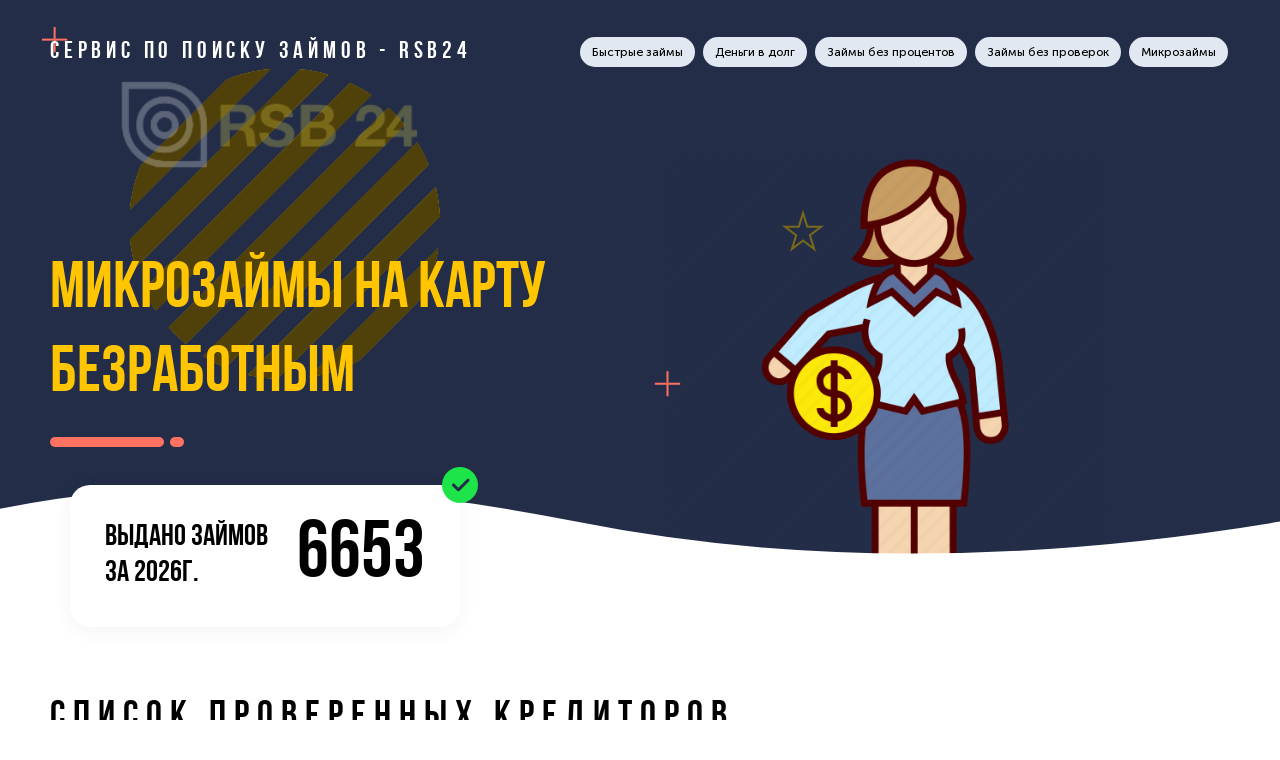

--- FILE ---
content_type: text/html; charset=UTF-8
request_url: https://rsb24.ru/microloan-unemployed/
body_size: 11965
content:
<html lang="RU">

<head>
	<meta charset="UTF-8">
	<meta name="viewport" content="width=device-width,height=device-height,user-scalable=no">
	<meta name="format-detection" content="telephone=no">
	<title>Микрозайм безработным на карту без отказа. Круглосуточно, онлайн-заявка</title>
	<meta name="description" content="Список онлайн-займов безработным на карту. Всего за 5 минут. Без справок, на любые расходы. найди лучшие условия от проверенных МФО.">
	<link rel="canonical" href="https://rsb24.ru/microloan-unemployed/" />
	<link rel="icon" href="../design/16/img/favicon.png">
	<link rel="stylesheet" href="../css/main.css" type="text/css" />

<!-- Yandex.Metrika counter -->
<script type="text/javascript">
    (function(m,e,t,r,i,k,a){
        m[i]=m[i]||function(){(m[i].a=m[i].a||[]).push(arguments)};
        m[i].l=1*new Date();
        for (var j = 0; j < document.scripts.length; j++) {if (document.scripts[j].src === r) { return; }}
        k=e.createElement(t),a=e.getElementsByTagName(t)[0],k.async=1,k.src=r,a.parentNode.insertBefore(k,a)
    })(window, document,'script','https://mc.yandex.ru/metrika/tag.js?id=103755158', 'ym');

    ym(103755158, 'init', {ssr:true, clickmap:true, accurateTrackBounce:true, trackLinks:true});
</script>
<noscript><div><img src="https://mc.yandex.ru/watch/103755158" style="position:absolute; left:-9999px;" alt="" /></div></noscript>
<!-- /Yandex.Metrika counter -->

<!-- Google Tag Manager -->
<script>(function(w,d,s,l,i){w[l]=w[l]||[];w[l].push({'gtm.start':
new Date().getTime(),event:'gtm.js'});var f=d.getElementsByTagName(s)[0],
j=d.createElement(s),dl=l!='dataLayer'?'&l='+l:'';j.async=true;j.src=
'https://www.googletagmanager.com/gtm.js?id='+i+dl;f.parentNode.insertBefore(j,f);
})(window,document,'script','dataLayer','GTM-W49KMZT');</script>
<!-- End Google Tag Manager -->

</head>

<body>
    
<!-- Google Tag Manager (noscript) -->
<noscript><iframe src="https://www.googletagmanager.com/ns.html?id=GTM-W49KMZT"
height="0" width="0" style="display:none;visibility:hidden"></iframe></noscript>
<!-- End Google Tag Manager (noscript) -->

	<div id="app" class="wrapper">
		<main>
			<div class="home" style="background-image: url(../design/16/img/bg.png);">
				<div class="container">
					<header class="header"><a href="https://rsb24.ru/" class="logo">Сервис по поиску займов - RSB24</a>
						<div class="box-list">
										<ul>
											<li><a href="https://rsb24.ru/quick-loans/">Быстрые займы</a></li>
											<li><a href="https://rsb24.ru/loans-money-on-card/">Деньги в долг</a></li>
											<li><a href="https://rsb24.ru/microloans-without-percents/">Займы без процентов</a></li>
											<li><a href="https://rsb24.ru/loans-to-the-card-without-checks/">Займы без проверок</a></li>
											<li><a href="https://rsb24.ru/microloans/">Микрозаймы</a></li>
										</ul>
					</header>
					<div class="section">
						<div class="home-row">
							<h1><span>Микрозаймы на карту безработным</span></h1>
						</div> <img src="../design/16/img/1.png" alt="" class="home--img">
						<div class="header-counter">
							<svg width="36" height="36" viewBox="0 0 36 36"><use xlink:href="#count"></use></svg> выдано займов за 2026г. <b>6653</b>
						</div>
					</div>
				</div>
				<div class="home-wave"><svg viewBox="0 0 100 25"><path fill="#9EAFFD" d="M0 30 V12 Q30 17 55 12 T100 11 V30z"></path></svg></div>
			</div>
			<div class="container">
				<div class="section">
					<div class="section-box">
						<h2>
							<span>СПИСОК ПРОВЕРЕННЫХ КРЕДИТОРОВ.</span><br>
							<date>
							Обновлено: 26.01.26 в 00:00							</date>
						</h2>
						<div class="box box-row">
							<div class="box box-row">
							<div class="box-item">
								<div>
									<div class="box-rating">
										<div class="star"><span class="active"><svg width="14" height="14" viewBox="0 0 14 14" xmlns="http://www.w3.org/2000/svg"><path d="M13.9634 5.37003C13.8712 5.08655 13.6198 4.88585 13.3235 4.85904L9.28208 4.49214L7.6849 0.752815C7.56698 0.478091 7.29867 0.300781 7.00002 0.300781C6.70137 0.300781 6.43295 0.478091 6.31577 0.752815L4.71859 4.49214L0.676564 4.85904C0.380264 4.88638 0.129359 5.08709 0.0366454 5.37003C-0.0555344 5.65352 0.0295957 5.96445 0.25369 6.16099L3.30866 8.83976L2.4079 12.807C2.342 13.0987 2.45522 13.4004 2.69726 13.5753C2.82736 13.6699 2.98021 13.7171 3.13359 13.7171C3.2654 13.7171 3.39731 13.682 3.51513 13.6115L7.00002 11.5278L10.4843 13.6115C10.7399 13.7643 11.0613 13.7503 11.3028 13.5753C11.5448 13.4004 11.658 13.0987 11.5921 12.807L10.6914 8.83976L13.7463 6.16099C13.9703 5.96445 14.0556 5.65416 13.9634 5.37003Z"></path></svg></span></div><b></b></div>
									<div class="box-logo"><img src="../storage/logos/boostra.png" alt="Boostra"></div>
									<h4>Boostra</h4>
									<div class="box-category"><a href=""></a></div>
									<div class="box-list">
										<ul>
											<li>Ответ в течение 5 минут</li>
											<li>Мгновенное получение денег</li>
											<!---->
											<!---->
										</ul>
									</div>
									<table>
										<tr>
											<td colspan=""><span class="v-label v-field-sum">Сумма</span> <span class="v-field v-field-sum"><span class="v-from"><span class="v-from-label v-field-sum">от</span>
												<!----><span class="v-from-value v-field-sum">1000</span> <span class="v-from-suffix v-field-sum">₽</span></span> <span class="v-to"><span class="v-to-label v-field-sum">до</span>
												<!----><span class="v-to-value v-field-sum">30000</span> <span class="v-to-suffix v-field-sum">₽</span></span>
												<!---->
												</span>
											</td>
											<td colspan=""><span class="v-label v-field-percentRate">Ставка</span> <span class="v-field v-field-percentRate"><span class="v-from"><span class="v-from-label v-field-percentRate">от</span>
												<!----><span class="v-from-value v-field-percentRate">0</span> <span class="v-from-suffix v-field-percentRate">%</span></span> <span class="v-to"><span class="v-to-label v-field-percentRate">до</span>
												<!----><span class="v-to-value v-field-percentRate">0.8</span> <span class="v-to-suffix v-field-percentRate">%</span></span> <span class="v-period-label v-field-percentRate">в день</span></span>
											</td>
										</tr>
										<tr>
											<td colspan=""><span class="v-label v-field-period">Срок</span> <span class="v-field v-field-period"><span class="v-from"><span class="v-from-label v-field-period">от</span>
												<!----><span class="v-from-value v-field-period">7</span>
												<!---->
												</span> <span class="v-to"><span class="v-to-label v-field-period">до</span>
												<!----><span class="v-to-value v-field-period">16</span>
												<!---->
												</span> <span class="v-period-label v-field-period">дней</span></span>
											</td>
											<td colspan=""><span class="v-label v-field-age">Возраст</span> <span class="v-field v-field-age"><span class="v-from"><span class="v-from-label v-field-age">от</span>
												<!----><span class="v-from-value v-field-age">21</span>
												<!---->
												</span> <span class="v-to"><span class="v-to-label v-field-age">до</span>
												<!----><span class="v-to-value v-field-age">65</span>
												<!---->
												</span> <span class="v-period-label v-field-age">лет</span></span>
											</td>
										</tr>
										<tr>
											<td colspan=""><span class="v-label v-field-sum">ПСК:</span> <span class="v-field v-field-sum"><!----> <span class="v-to"><span class="v-to-label v-field-sum">от 0% до 292%</span>
												<!---->
												</span>
											</td>
										</tr>
									</table>
								</div><noindex> <a href="https://go.lead-click.com/aff_c?aff_id=36065&offer_id=4806&p=8455&erid=LjN8Jszbb" target="_blank" class="btn" rel="nofollow"></noindex>Получить деньги</a>
							</div>
	
							<div class="box-item">
								<div>
									<div class="box-rating">
										<div class="star"><span class="active"><svg width="14" height="14" viewBox="0 0 14 14" xmlns="http://www.w3.org/2000/svg"><path d="M13.9634 5.37003C13.8712 5.08655 13.6198 4.88585 13.3235 4.85904L9.28208 4.49214L7.6849 0.752815C7.56698 0.478091 7.29867 0.300781 7.00002 0.300781C6.70137 0.300781 6.43295 0.478091 6.31577 0.752815L4.71859 4.49214L0.676564 4.85904C0.380264 4.88638 0.129359 5.08709 0.0366454 5.37003C-0.0555344 5.65352 0.0295957 5.96445 0.25369 6.16099L3.30866 8.83976L2.4079 12.807C2.342 13.0987 2.45522 13.4004 2.69726 13.5753C2.82736 13.6699 2.98021 13.7171 3.13359 13.7171C3.2654 13.7171 3.39731 13.682 3.51513 13.6115L7.00002 11.5278L10.4843 13.6115C10.7399 13.7643 11.0613 13.7503 11.3028 13.5753C11.5448 13.4004 11.658 13.0987 11.5921 12.807L10.6914 8.83976L13.7463 6.16099C13.9703 5.96445 14.0556 5.65416 13.9634 5.37003Z"></path></svg></span></div><b>4.9</b></div>
									<div class="box-logo"><img src="../storage/logos/webbankir.png" alt="WEBBANKIR"></div>
									<h4>WEBBANKIR</h4>
									<div class="box-category"><a href=""></a></div>
									<div class="box-list">
										<ul>
											<li>Не выходя из дома, моментально</li>
											<li>Легкая анкета!</li>
											<li>Высокое одобрение</li>
											<!---->
											<!---->
										</ul>
									</div>
									<table>
										<tr>
											<td colspan=""><span class="v-label v-field-sum">Сумма</span> <span class="v-field v-field-sum"><!----> <span class="v-to"><span class="v-to-label v-field-sum">до</span>
												<!----><span class="v-to-value v-field-sum">30000</span> <span class="v-to-suffix v-field-sum">₽</span></span>
												<!---->
												</span>
											</td>
											<td colspan=""><span class="v-label v-field-percentRate">Ставка</span> <span class="v-field v-field-percentRate"><span class="v-from"><span class="v-from-label v-field-percentRate">от</span>
												<!----><span class="v-from-value v-field-percentRate">0</span> <span class="v-from-suffix v-field-percentRate">%</span></span> <span class="v-to"><span class="v-to-label v-field-percentRate">до</span>
												<!----><span class="v-to-value v-field-percentRate">0.8</span> <span class="v-to-suffix v-field-percentRate">%</span></span> <span class="v-period-label v-field-percentRate">в день</span></span>
											</td>
										</tr>
										<tr>
											<td colspan=""><span class="v-label v-field-period">Срок</span> <span class="v-field v-field-period"><!----> <span class="v-to"><span class="v-to-label v-field-period">до</span>
												<!----><span class="v-to-value v-field-period">30</span>
												<!---->
												</span> <span class="v-period-label v-field-period">дней</span></span>
											</td>
											<td colspan=""><span class="v-label v-field-age">Возраст</span> <span class="v-field v-field-age"><span class="v-from"><span class="v-from-label v-field-age">от</span>
												<!----><span class="v-from-value v-field-age">20</span>
												<!---->
												</span> <span class="v-to"><span class="v-to-label v-field-age">до</span>
												<!----><span class="v-to-value v-field-age">90</span>
												<!---->
												</span> <span class="v-period-label v-field-age">лет</span></span>
											</td>
										</tr>
										<tr>
											<td colspan=""><span class="v-label v-field-sum">ПСК:</span> <span class="v-field v-field-sum"><!----> <span class="v-to"><span class="v-to-label v-field-sum">от 0% до 292%</span>
												<!---->
												</span>
											</td>
										</tr>
									</table>
								</div><noindex> <a href="https://go.lead-click.com/aff_c?aff_id=36065&offer_id=6188&p=8455&erid=2W5zFJ5eN7A" target="_blank" class="btn" rel="nofollow"></noindex>Получить деньги</a>
							</div>
	
							<div class="box-item">
								<div>
									<div class="box-rating">
										<div class="star"><span class="active"><svg width="14" height="14" viewBox="0 0 14 14" xmlns="http://www.w3.org/2000/svg"><path d="M13.9634 5.37003C13.8712 5.08655 13.6198 4.88585 13.3235 4.85904L9.28208 4.49214L7.6849 0.752815C7.56698 0.478091 7.29867 0.300781 7.00002 0.300781C6.70137 0.300781 6.43295 0.478091 6.31577 0.752815L4.71859 4.49214L0.676564 4.85904C0.380264 4.88638 0.129359 5.08709 0.0366454 5.37003C-0.0555344 5.65352 0.0295957 5.96445 0.25369 6.16099L3.30866 8.83976L2.4079 12.807C2.342 13.0987 2.45522 13.4004 2.69726 13.5753C2.82736 13.6699 2.98021 13.7171 3.13359 13.7171C3.2654 13.7171 3.39731 13.682 3.51513 13.6115L7.00002 11.5278L10.4843 13.6115C10.7399 13.7643 11.0613 13.7503 11.3028 13.5753C11.5448 13.4004 11.658 13.0987 11.5921 12.807L10.6914 8.83976L13.7463 6.16099C13.9703 5.96445 14.0556 5.65416 13.9634 5.37003Z"></path></svg></span></div><b>4.4</b></div>
									<div class="box-logo"><img src="../storage/logos/lime.png" alt="LIME"></div>
									<h4>LIME</h4>
									<div class="box-category"><a href=""></a></div>
									<div class="box-list">
										<ul>
											<li>Без залога и поручителей</li>
											<li>Не выходя из дома</li>
											<!---->
											<!---->
											<!---->
										</ul>
									</div>
									<table>
										<tr>
											<td colspan=""><span class="v-label v-field-sum">Сумма</span> <span class="v-field v-field-sum"><!----> <span class="v-to"><span class="v-to-label v-field-sum">до</span>
												<!----><span class="v-to-value v-field-sum">70000</span> <span class="v-to-suffix v-field-sum">₽</span></span>
												<!---->
												</span>
											</td>
											<td colspan=""><span class="v-label v-field-percentRate">Ставка</span> <span class="v-field v-field-percentRate"><span class="v-from"><span class="v-from-label v-field-percentRate">от</span>
												<!----><span class="v-from-value v-field-percentRate">0</span> <span class="v-from-suffix v-field-percentRate">%</span></span> <span class="v-to"><span class="v-to-label v-field-percentRate">до</span>
												<!----><span class="v-to-value v-field-percentRate">0.8</span> <span class="v-to-suffix v-field-percentRate">%</span></span> <span class="v-period-label v-field-percentRate">в день</span></span>
											</td>
										</tr>
										<tr>
											<td colspan=""><span class="v-label v-field-period">Срок</span> <span class="v-field v-field-period"><!----> <span class="v-to"><span class="v-to-label v-field-period">до</span>
												<!----><span class="v-to-value v-field-period">24</span>
												<!---->
												</span> <span class="v-period-label v-field-period">недель</span></span>
											</td>
											<td colspan=""><span class="v-label v-field-age">Возраст</span> <span class="v-field v-field-age"><span class="v-from"><span class="v-from-label v-field-age">от</span>
												<!----><span class="v-from-value v-field-age">23</span>
												<!---->
												</span> <span class="v-to"><span class="v-to-label v-field-age">до</span>
												<!----><span class="v-to-value v-field-age">65</span>
												<!---->
												</span> <span class="v-period-label v-field-age">лет</span></span>
											</td>
										</tr>
										<tr>
											<td colspan=""><span class="v-label v-field-sum">ПСК:</span> <span class="v-field v-field-sum"><!----> <span class="v-to"><span class="v-to-label v-field-sum">от 0% до 292%</span>
												<!---->
												</span>
											</td>
										</tr>
									</table>
								</div><noindex> <a href="https://go.lead-click.com/aff_c?aff_id=36065&offer_id=6296&p=8455&erid=LjN8KUyhr" target="_blank" class="btn" rel="nofollow"></noindex>Получить деньги</a>
							</div>
	
							<div class="box-item">
								<div>
									<div class="box-rating">
										<div class="star"><span class="active"><svg width="14" height="14" viewBox="0 0 14 14" xmlns="http://www.w3.org/2000/svg"><path d="M13.9634 5.37003C13.8712 5.08655 13.6198 4.88585 13.3235 4.85904L9.28208 4.49214L7.6849 0.752815C7.56698 0.478091 7.29867 0.300781 7.00002 0.300781C6.70137 0.300781 6.43295 0.478091 6.31577 0.752815L4.71859 4.49214L0.676564 4.85904C0.380264 4.88638 0.129359 5.08709 0.0366454 5.37003C-0.0555344 5.65352 0.0295957 5.96445 0.25369 6.16099L3.30866 8.83976L2.4079 12.807C2.342 13.0987 2.45522 13.4004 2.69726 13.5753C2.82736 13.6699 2.98021 13.7171 3.13359 13.7171C3.2654 13.7171 3.39731 13.682 3.51513 13.6115L7.00002 11.5278L10.4843 13.6115C10.7399 13.7643 11.0613 13.7503 11.3028 13.5753C11.5448 13.4004 11.658 13.0987 11.5921 12.807L10.6914 8.83976L13.7463 6.16099C13.9703 5.96445 14.0556 5.65416 13.9634 5.37003Z"></path></svg></span></div><b>5</b></div>
									<div class="box-logo"><img src="../storage/logos/webzaym.png" alt="Веб-займ"></div>
									<h4>Веб-займ</h4>
									<div class="box-category"><a href=""></a></div>
									<div class="box-list">
										<ul>
											<li>Для новых клиентов - 0%</li>
											<li>Рассмотрение в течении 15 минут</li>
											<!---->
											<!---->
											<!---->
										</ul>
									</div>
									<table>
										<tr>
											<td colspan=""><span class="v-label v-field-sum">Сумма</span> <span class="v-field v-field-sum"><!----> <span class="v-to"><span class="v-to-label v-field-sum">до</span>
												<!----><span class="v-to-value v-field-sum">30000</span> <span class="v-to-suffix v-field-sum">₽</span></span>
												<!---->
												</span>
											</td>
											<td colspan=""><span class="v-label v-field-percentRate">Ставка</span> <span class="v-field v-field-percentRate"><span class="v-from"><span class="v-from-label v-field-percentRate">от</span>
												<!----><span class="v-from-value v-field-percentRate">0</span> <span class="v-from-suffix v-field-percentRate">%</span></span> <span class="v-to"><span class="v-to-label v-field-percentRate">до</span>
												<!----><span class="v-to-value v-field-percentRate">0.8</span> <span class="v-to-suffix v-field-percentRate">%</span></span> <span class="v-period-label v-field-percentRate">в день</span></span>
											</td>
										</tr>
										<tr>
											<td colspan=""><span class="v-label v-field-period">Срок</span> <span class="v-field v-field-period"><!----> <span class="v-to"><span class="v-to-label v-field-period">до</span>
												<!----><span class="v-to-value v-field-period">30</span>
												<!---->
												</span> <span class="v-period-label v-field-period">дней</span></span>
											</td>
											<td colspan=""><span class="v-label v-field-age">Возраст</span> <span class="v-field v-field-age"><span class="v-from"><span class="v-from-label v-field-age">от</span>
												<!----><span class="v-from-value v-field-age">18</span>
												<!---->
												</span> <span class="v-to"><span class="v-to-label v-field-age">до</span>
												<!----><span class="v-to-value v-field-age">90</span>
												<!---->
												</span> <span class="v-period-label v-field-age">лет</span></span>
											</td>
										</tr>
										<tr>
											<td colspan=""><span class="v-label v-field-sum">ПСК:</span> <span class="v-field v-field-sum"><!----> <span class="v-to"><span class="v-to-label v-field-sum">от 0% до 292%</span>
												<!---->
												</span>
											</td>
										</tr>
									</table>
								</div><noindex> <a href="https://go.lead-click.com/aff_c?aff_id=36065&offer_id=2973&p=8455&erid=LjN8KF4pu" target="_blank" class="btn" rel="nofollow"></noindex>Получить деньги</a>
							</div>
	
							<div class="box-item">
								<div>
									<div class="box-rating">
										<div class="star"><span class="active"><svg width="14" height="14" viewBox="0 0 14 14" xmlns="http://www.w3.org/2000/svg"><path d="M13.9634 5.37003C13.8712 5.08655 13.6198 4.88585 13.3235 4.85904L9.28208 4.49214L7.6849 0.752815C7.56698 0.478091 7.29867 0.300781 7.00002 0.300781C6.70137 0.300781 6.43295 0.478091 6.31577 0.752815L4.71859 4.49214L0.676564 4.85904C0.380264 4.88638 0.129359 5.08709 0.0366454 5.37003C-0.0555344 5.65352 0.0295957 5.96445 0.25369 6.16099L3.30866 8.83976L2.4079 12.807C2.342 13.0987 2.45522 13.4004 2.69726 13.5753C2.82736 13.6699 2.98021 13.7171 3.13359 13.7171C3.2654 13.7171 3.39731 13.682 3.51513 13.6115L7.00002 11.5278L10.4843 13.6115C10.7399 13.7643 11.0613 13.7503 11.3028 13.5753C11.5448 13.4004 11.658 13.0987 11.5921 12.807L10.6914 8.83976L13.7463 6.16099C13.9703 5.96445 14.0556 5.65416 13.9634 5.37003Z"></path></svg></span></div><b>5</b></div>
									<div class="box-logo"><img src="../storage/logos/nebus.jpeg" alt="Небус"></div>
									<h4>Небус</h4>
									<div class="box-category"><a href=""></a></div>
									<div class="box-list">
										<ul>
											<li>Рассмотрение в течении 10 минут</li>
											<!---->
											<!---->
											<!---->
										</ul>
									</div>
									<table>
										<tr>
											<td colspan=""><span class="v-label v-field-sum">Сумма</span> <span class="v-field v-field-sum"><!----> <span class="v-to"><span class="v-to-label v-field-sum">до</span>
												<!----><span class="v-to-value v-field-sum">100000</span> <span class="v-to-suffix v-field-sum">₽</span></span>
												<!---->
												</span>
											</td>
											<td colspan=""><span class="v-label v-field-percentRate">Ставка</span> <span class="v-field v-field-percentRate"><span class="v-from"><span class="v-from-label v-field-percentRate">от</span>
												<!----><span class="v-from-value v-field-percentRate">0.48</span> <span class="v-from-suffix v-field-percentRate">%</span></span> <span class="v-to"><span class="v-to-label v-field-percentRate">до</span>
												<!----><span class="v-to-value v-field-percentRate">0.8</span> <span class="v-to-suffix v-field-percentRate">%</span></span> <span class="v-period-label v-field-percentRate">в день</span></span>
											</td>
										</tr>
										<tr>
											<td colspan=""><span class="v-label v-field-period">Срок</span> <span class="v-field v-field-period"><!----> <span class="v-to"><span class="v-to-label v-field-period">до</span>
												<!----><span class="v-to-value v-field-period">365</span>
												<!---->
												</span> <span class="v-period-label v-field-period">дней</span></span>
											</td>
											<td colspan=""><span class="v-label v-field-age">Возраст</span> <span class="v-field v-field-age"><span class="v-from"><span class="v-from-label v-field-age">от</span>
												<!----><span class="v-from-value v-field-age">18</span>
												<!---->
												</span> <span class="v-to"><span class="v-to-label v-field-age">до</span>
												<!----><span class="v-to-value v-field-age">88</span>
												<!---->
												</span> <span class="v-period-label v-field-age">лет</span></span>
											</td>
										</tr>
										<tr>
											<td colspan=""><span class="v-label v-field-sum">ПСК:</span> <span class="v-field v-field-sum"><!----> <span class="v-to"><span class="v-to-label v-field-sum">от 0% до 292%</span>
												<!---->
												</span>
											</td>
										</tr>
									</table>
								</div><noindex> <a href="https://go.lead-click.com/aff_c?aff_id=36065&offer_id=6419&p=8455&erid=2W5zFJDXZsW" target="_blank" class="btn" rel="nofollow"></noindex>Получить деньги</a>
							</div>
	
							<div class="box-item">
								<div>
									<div class="box-rating">
										<div class="star"><span class="active"><svg width="14" height="14" viewBox="0 0 14 14" xmlns="http://www.w3.org/2000/svg"><path d="M13.9634 5.37003C13.8712 5.08655 13.6198 4.88585 13.3235 4.85904L9.28208 4.49214L7.6849 0.752815C7.56698 0.478091 7.29867 0.300781 7.00002 0.300781C6.70137 0.300781 6.43295 0.478091 6.31577 0.752815L4.71859 4.49214L0.676564 4.85904C0.380264 4.88638 0.129359 5.08709 0.0366454 5.37003C-0.0555344 5.65352 0.0295957 5.96445 0.25369 6.16099L3.30866 8.83976L2.4079 12.807C2.342 13.0987 2.45522 13.4004 2.69726 13.5753C2.82736 13.6699 2.98021 13.7171 3.13359 13.7171C3.2654 13.7171 3.39731 13.682 3.51513 13.6115L7.00002 11.5278L10.4843 13.6115C10.7399 13.7643 11.0613 13.7503 11.3028 13.5753C11.5448 13.4004 11.658 13.0987 11.5921 12.807L10.6914 8.83976L13.7463 6.16099C13.9703 5.96445 14.0556 5.65416 13.9634 5.37003Z"></path></svg></span></div><b>4</b></div>
									<div class="box-logo"><img src="../storage/logos/creditter.png" alt="Creditter"></div>
									<h4>Creditter</h4>
									<div class="box-category"><a href=""></a></div>
									<div class="box-list">
										<ul>
											<li>Без документов</li>
											<li>Решение моментально</li>
											<!---->
											<!---->
											<!---->
										</ul>
									</div>
									<table>
										<tr>
											<td colspan=""><span class="v-label v-field-sum">Сумма</span> <span class="v-field v-field-sum"><!----> <span class="v-to"><span class="v-to-label v-field-sum">до</span>
												<!----><span class="v-to-value v-field-sum">30000</span> <span class="v-to-suffix v-field-sum">₽</span></span>
												<!---->
												</span>
											</td>
											<td colspan=""><span class="v-label v-field-percentRate">Ставка</span> <span class="v-field v-field-percentRate"><span class="v-from"><span class="v-from-label v-field-percentRate">от</span>
												<!----><span class="v-from-value v-field-percentRate">0</span> <span class="v-from-suffix v-field-percentRate">%</span></span> <span class="v-to"><span class="v-to-label v-field-percentRate">до</span>
												<!----><span class="v-to-value v-field-percentRate">0.8</span> <span class="v-to-suffix v-field-percentRate">%</span></span> <span class="v-period-label v-field-percentRate">в день</span></span>
											</td>
										</tr>
										<tr>
											<td colspan=""><span class="v-label v-field-period">Срок</span> <span class="v-field v-field-period"><!----> <span class="v-to"><span class="v-to-label v-field-period">до</span>
												<!----><span class="v-to-value v-field-period">30</span>
												<!---->
												</span> <span class="v-period-label v-field-period">дней</span></span>
											</td>
											<td colspan=""><span class="v-label v-field-age">Возраст</span> <span class="v-field v-field-age"><span class="v-from"><span class="v-from-label v-field-age">от</span>
												<!----><span class="v-from-value v-field-age">21</span>
												<!---->
												</span> <span class="v-to"><span class="v-to-label v-field-age">до</span>
												<!----><span class="v-to-value v-field-age">65</span>
												<!---->
												</span> <span class="v-period-label v-field-age">лет</span></span>
											</td>
										</tr>
										<tr>
											<td colspan=""><span class="v-label v-field-sum">ПСК:</span> <span class="v-field v-field-sum"><!----> <span class="v-to"><span class="v-to-label v-field-sum">от 0% до 292%</span>
												<!---->
												</span>
											</td>
										</tr>
									</table>
								</div><noindex> <a href="https://go.lead-click.com/aff_c?aff_id=36065&offer_id=1832&p=8455&erid=2W5zFKA4JUx" target="_blank" class="btn" rel="nofollow"></noindex>Получить деньги</a>
							</div>
	
							<div class="box-item">
								<div>
									<div class="box-rating">
										<div class="star"><span class="active"><svg width="14" height="14" viewBox="0 0 14 14" xmlns="http://www.w3.org/2000/svg"><path d="M13.9634 5.37003C13.8712 5.08655 13.6198 4.88585 13.3235 4.85904L9.28208 4.49214L7.6849 0.752815C7.56698 0.478091 7.29867 0.300781 7.00002 0.300781C6.70137 0.300781 6.43295 0.478091 6.31577 0.752815L4.71859 4.49214L0.676564 4.85904C0.380264 4.88638 0.129359 5.08709 0.0366454 5.37003C-0.0555344 5.65352 0.0295957 5.96445 0.25369 6.16099L3.30866 8.83976L2.4079 12.807C2.342 13.0987 2.45522 13.4004 2.69726 13.5753C2.82736 13.6699 2.98021 13.7171 3.13359 13.7171C3.2654 13.7171 3.39731 13.682 3.51513 13.6115L7.00002 11.5278L10.4843 13.6115C10.7399 13.7643 11.0613 13.7503 11.3028 13.5753C11.5448 13.4004 11.658 13.0987 11.5921 12.807L10.6914 8.83976L13.7463 6.16099C13.9703 5.96445 14.0556 5.65416 13.9634 5.37003Z"></path></svg></span></div><b>4</b></div>
									<div class="box-logo"><img src="../storage/logos/kekas.png" alt="Кекас"></div>
									<h4>Кекас</h4>
									<div class="box-category"><a href=""></a></div>
									<div class="box-list">
										<ul>
											<li>Любая кредитная история</li>
											<li>Бесплатное продление на 7 дней на первый заём</li>
											<!---->
											<!---->
											<!---->
										</ul>
									</div>
									<table>
										<tr>
											<td colspan=""><span class="v-label v-field-sum">Сумма</span> <span class="v-field v-field-sum"><!----> <span class="v-to"><span class="v-to-label v-field-sum">до</span>
												<!----><span class="v-to-value v-field-sum">30000</span> <span class="v-to-suffix v-field-sum">₽</span></span>
												<!---->
												</span>
											</td>
											<td colspan=""><span class="v-label v-field-percentRate">Ставка</span> <span class="v-field v-field-percentRate"><span class="v-from"><span class="v-from-label v-field-percentRate">от</span>
												<!----><span class="v-from-value v-field-percentRate">0</span> <span class="v-from-suffix v-field-percentRate">%</span></span> <span class="v-to"><span class="v-to-label v-field-percentRate">до</span>
												<!----><span class="v-to-value v-field-percentRate">0.8</span> <span class="v-to-suffix v-field-percentRate">%</span></span> <span class="v-period-label v-field-percentRate">в день</span></span>
											</td>
										</tr>
										<tr>
											<td colspan=""><span class="v-label v-field-period">Срок</span> <span class="v-field v-field-period"><!----> <span class="v-to"><span class="v-to-label v-field-period">до</span>
												<!----><span class="v-to-value v-field-period">30</span>
												<!---->
												</span> <span class="v-period-label v-field-period">дней</span></span>
											</td>
											<td colspan=""><span class="v-label v-field-age">Возраст</span> <span class="v-field v-field-age"><span class="v-from"><span class="v-from-label v-field-age">от</span>
												<!----><span class="v-from-value v-field-age">21</span>
												<!---->
												</span> <span class="v-to"><span class="v-to-label v-field-age">до</span>
												<!----><span class="v-to-value v-field-age">65</span>
												<!---->
												</span> <span class="v-period-label v-field-age">лет</span></span>
											</td>
										</tr>
										<tr>
											<td colspan=""><span class="v-label v-field-sum">ПСК:</span> <span class="v-field v-field-sum"><!----> <span class="v-to"><span class="v-to-label v-field-sum">от 0% до 292%</span>
												<!---->
												</span>
											</td>
										</tr>
									</table>
								</div><noindex> <a href="https://go.lead-click.com/aff_c?aff_id=36065&offer_id=6944&p=8455&erid=2W5zFHAWcJc" target="_blank" class="btn" rel="nofollow"></noindex>Получить деньги</a>
							</div>
	
							<div class="box-item">
								<div>
									<div class="box-rating">
										<div class="star"><span class="active"><svg width="14" height="14" viewBox="0 0 14 14" xmlns="http://www.w3.org/2000/svg"><path d="M13.9634 5.37003C13.8712 5.08655 13.6198 4.88585 13.3235 4.85904L9.28208 4.49214L7.6849 0.752815C7.56698 0.478091 7.29867 0.300781 7.00002 0.300781C6.70137 0.300781 6.43295 0.478091 6.31577 0.752815L4.71859 4.49214L0.676564 4.85904C0.380264 4.88638 0.129359 5.08709 0.0366454 5.37003C-0.0555344 5.65352 0.0295957 5.96445 0.25369 6.16099L3.30866 8.83976L2.4079 12.807C2.342 13.0987 2.45522 13.4004 2.69726 13.5753C2.82736 13.6699 2.98021 13.7171 3.13359 13.7171C3.2654 13.7171 3.39731 13.682 3.51513 13.6115L7.00002 11.5278L10.4843 13.6115C10.7399 13.7643 11.0613 13.7503 11.3028 13.5753C11.5448 13.4004 11.658 13.0987 11.5921 12.807L10.6914 8.83976L13.7463 6.16099C13.9703 5.96445 14.0556 5.65416 13.9634 5.37003Z"></path></svg></span></div><b>5</b></div>
									<div class="box-logo"><img src="../storage/logos/joymoney.png" alt="Joymoney"></div>
									<h4>Joymoney</h4>
									<div class="box-category"><a href=""></a></div>
									<div class="box-list">
										<ul>
											<li>Деньги за несколько минут</li>
											<li>Без справок, только паспорт и СНИЛС</li>
											<!---->
											<!---->
										</ul>
									</div>
									<table>
										<tr>
											<td colspan=""><span class="v-label v-field-sum">Сумма</span> <span class="v-field v-field-sum"><span class="v-from"><span class="v-from-label v-field-sum">от</span>
												<!----><span class="v-from-value v-field-sum">3000</span> <span class="v-from-suffix v-field-sum">₽</span></span> <span class="v-to"><span class="v-to-label v-field-sum">до</span>
												<!----><span class="v-to-value v-field-sum">100000</span> <span class="v-to-suffix v-field-sum">₽</span></span>
												<!---->
												</span>
											</td>
											<td colspan=""><span class="v-label v-field-percentRate">Ставка</span> <span class="v-field v-field-percentRate"><span class="v-from"><span class="v-from-label v-field-percentRate">от</span>
												<!----><span class="v-from-value v-field-percentRate">0</span> <span class="v-from-suffix v-field-percentRate">%</span></span> <span class="v-to"><span class="v-to-label v-field-percentRate">до</span>
												<!----><span class="v-to-value v-field-percentRate">0.8</span> <span class="v-to-suffix v-field-percentRate">%</span></span> <span class="v-period-label v-field-percentRate">в день</span></span>
											</td>
										</tr>
										<tr>
											<td colspan=""><span class="v-label v-field-period">Срок</span> <span class="v-field v-field-period"><span class="v-from"><span class="v-from-label v-field-period">от</span>
												<!----><span class="v-from-value v-field-period">10</span>
												<!---->
												</span> <span class="v-to"><span class="v-to-label v-field-period">до</span>
												<!----><span class="v-to-value v-field-period">168</span>
												<!---->
												</span> <span class="v-period-label v-field-period">дней</span></span>
											</td>
											<td colspan=""><span class="v-label v-field-age">Возраст</span> <span class="v-field v-field-age"><span class="v-from"><span class="v-from-label v-field-age">от</span>
												<!----><span class="v-from-value v-field-age">23</span>
												<!---->
												</span> <span class="v-to"><span class="v-to-label v-field-age">до</span>
												<!----><span class="v-to-value v-field-age">60</span>
												<!---->
												</span> <span class="v-period-label v-field-age">лет</span></span>
											</td>
										</tr>
										<tr>
											<td colspan=""><span class="v-label v-field-sum">ПСК:</span> <span class="v-field v-field-sum"><!----> <span class="v-to"><span class="v-to-label v-field-sum">от 0% до 292%</span>
												<!---->
												</span>
											</td>
										</tr>
									</table>
								</div><noindex> <a href="https://go.lead-click.com/aff_c?aff_id=36065&offer_id=3339&p=8455&erid=LjN8KLsG7" target="_blank" class="btn" rel="nofollow"></noindex>Получить деньги</a>
							</div>
	
							<div class="box-item">
								<div>
									<div class="box-rating">
										<div class="star"><span class="active"><svg width="14" height="14" viewBox="0 0 14 14" xmlns="http://www.w3.org/2000/svg"><path d="M13.9634 5.37003C13.8712 5.08655 13.6198 4.88585 13.3235 4.85904L9.28208 4.49214L7.6849 0.752815C7.56698 0.478091 7.29867 0.300781 7.00002 0.300781C6.70137 0.300781 6.43295 0.478091 6.31577 0.752815L4.71859 4.49214L0.676564 4.85904C0.380264 4.88638 0.129359 5.08709 0.0366454 5.37003C-0.0555344 5.65352 0.0295957 5.96445 0.25369 6.16099L3.30866 8.83976L2.4079 12.807C2.342 13.0987 2.45522 13.4004 2.69726 13.5753C2.82736 13.6699 2.98021 13.7171 3.13359 13.7171C3.2654 13.7171 3.39731 13.682 3.51513 13.6115L7.00002 11.5278L10.4843 13.6115C10.7399 13.7643 11.0613 13.7503 11.3028 13.5753C11.5448 13.4004 11.658 13.0987 11.5921 12.807L10.6914 8.83976L13.7463 6.16099C13.9703 5.96445 14.0556 5.65416 13.9634 5.37003Z"></path></svg></span></div><b>4.9</b></div>
									<div class="box-logo"><img src="../storage/logos/bistrodengi.png" alt="Быстроденьги"></div>
									<h4>Быстроденьги</h4>
									<div class="box-category"><a href=""></a></div>
									<div class="box-list">
										<ul>
											<li>Удобное получение</li>
											<li>Высокое одобрение</li>
											<!---->
											<!---->
										</ul>
									</div>
									<table>
										<tr>
											<td colspan=""><span class="v-label v-field-sum">Сумма</span> <span class="v-field v-field-sum"><!----> <span class="v-to"><span class="v-to-label v-field-sum">до</span>
												<!----><span class="v-to-value v-field-sum">15000</span> <span class="v-to-suffix v-field-sum">₽</span></span>
												<!---->
												</span>
											</td>
											<td colspan=""><span class="v-label v-field-percentRate">Ставка</span> <span class="v-field v-field-percentRate"><span class="v-from"><span class="v-from-label v-field-percentRate">от</span>
												<!----><span class="v-from-value v-field-percentRate">0</span> <span class="v-from-suffix v-field-percentRate">%</span></span> <span class="v-to"><span class="v-to-label v-field-percentRate">до</span>
												<!----><span class="v-to-value v-field-percentRate">0.8</span> <span class="v-to-suffix v-field-percentRate">%</span></span> <span class="v-period-label v-field-percentRate">в день</span></span>
											</td>
										</tr>
										<tr>
											<td colspan=""><span class="v-label v-field-period">Срок</span> <span class="v-field v-field-period"><!----> <span class="v-to"><span class="v-to-label v-field-period">до</span>
												<!----><span class="v-to-value v-field-period">30</span>
												<!---->
												</span> <span class="v-period-label v-field-period">дней</span></span>
											</td>
											<td colspan=""><span class="v-label v-field-age">Возраст</span> <span class="v-field v-field-age"><span class="v-from"><span class="v-from-label v-field-age">от</span>
												<!----><span class="v-from-value v-field-age">18</span>
												<!---->
												</span> <span class="v-to"><span class="v-to-label v-field-age">до</span>
												<!----><span class="v-to-value v-field-age">75</span>
												<!---->
												</span> <span class="v-period-label v-field-age">лет</span></span>
											</td>
										</tr>
										<tr>
											<td colspan=""><span class="v-label v-field-sum">ПСК:</span> <span class="v-field v-field-sum"><!----> <span class="v-to"><span class="v-to-label v-field-sum">от 0% до 292%</span>
												<!---->
												</span>
											</td>
										</tr>
									</table>
								</div><noindex> <a href="https://go.lead-click.com/aff_c?aff_id=36065&offer_id=4464&p=8455&erid=LjN8KSUqX" target="_blank" class="btn" rel="nofollow"></noindex>Получить деньги</a>
							</div>
	
							<div class="box-item">
								<div>
									<div class="box-rating">
										<div class="star"><span class="active"><svg width="14" height="14" viewBox="0 0 14 14" xmlns="http://www.w3.org/2000/svg"><path d="M13.9634 5.37003C13.8712 5.08655 13.6198 4.88585 13.3235 4.85904L9.28208 4.49214L7.6849 0.752815C7.56698 0.478091 7.29867 0.300781 7.00002 0.300781C6.70137 0.300781 6.43295 0.478091 6.31577 0.752815L4.71859 4.49214L0.676564 4.85904C0.380264 4.88638 0.129359 5.08709 0.0366454 5.37003C-0.0555344 5.65352 0.0295957 5.96445 0.25369 6.16099L3.30866 8.83976L2.4079 12.807C2.342 13.0987 2.45522 13.4004 2.69726 13.5753C2.82736 13.6699 2.98021 13.7171 3.13359 13.7171C3.2654 13.7171 3.39731 13.682 3.51513 13.6115L7.00002 11.5278L10.4843 13.6115C10.7399 13.7643 11.0613 13.7503 11.3028 13.5753C11.5448 13.4004 11.658 13.0987 11.5921 12.807L10.6914 8.83976L13.7463 6.16099C13.9703 5.96445 14.0556 5.65416 13.9634 5.37003Z"></path></svg></span></div><b>5</b></div>
									<div class="box-logo"><img src="../storage/logos/turbozaym.png" alt="Турбозайм"></div>
									<h4>Турбозайм</h4>
									<div class="box-category"><a href=""></a></div>
									<div class="box-list">
										<ul>
											<li>Быстрое получение денег</li>
											<li>Без проверок</li>
											<!---->
											<!---->
											<!---->
										</ul>
									</div>
									<table>
										<tr>
											<td colspan=""><span class="v-label v-field-sum">Сумма</span> <span class="v-field v-field-sum"><!----> <span class="v-to"><span class="v-to-label v-field-sum">до</span>
												<!----><span class="v-to-value v-field-sum">50000</span> <span class="v-to-suffix v-field-sum">₽</span></span>
												<!---->
												</span>
											</td>
											<td colspan=""><span class="v-label v-field-percentRate">Ставка</span> <span class="v-field v-field-percentRate"><span class="v-from"><span class="v-from-label v-field-percentRate">от</span>
												<!----><span class="v-from-value v-field-percentRate">0</span> <span class="v-from-suffix v-field-percentRate">%</span></span> <span class="v-to"><span class="v-to-label v-field-percentRate">до</span>
												<!----><span class="v-to-value v-field-percentRate">0.8</span> <span class="v-to-suffix v-field-percentRate">%</span></span> <span class="v-period-label v-field-percentRate">в день</span></span>
											</td>
										</tr>
										<tr>
											<td colspan=""><span class="v-label v-field-period">Срок</span> <span class="v-field v-field-period"><!----> <span class="v-to"><span class="v-to-label v-field-period">до</span>
												<!----><span class="v-to-value v-field-period">24</span>
												<!---->
												</span> <span class="v-period-label v-field-period">недель</span></span>
											</td>
											<td colspan=""><span class="v-label v-field-age">Возраст</span> <span class="v-field v-field-age"><span class="v-from"><span class="v-from-label v-field-age">от</span>
												<!----><span class="v-from-value v-field-age">21</span>
												<!---->
												</span> <span class="v-to"><span class="v-to-label v-field-age">до</span>
												<!----><span class="v-to-value v-field-age">65</span>
												<!---->
												</span> <span class="v-period-label v-field-age">лет</span></span>
											</td>
										</tr>
										<tr>
											<td colspan=""><span class="v-label v-field-sum">ПСК:</span> <span class="v-field v-field-sum"><!----> <span class="v-to"><span class="v-to-label v-field-sum">от 0% до 292%</span>
												<!---->
												</span>
											</td>
										</tr>
									</table>
								</div><noindex> <a href="https://go.lead-click.com/aff_c?aff_id=36065&offer_id=2577&p=8455&erid=LjN8KAMBd" target="_blank" class="btn" rel="nofollow"></noindex>Получить деньги</a>
							</div>
	
							<div class="box-item">
								<div>
									<div class="box-rating">
										<div class="star"><span class="active"><svg width="14" height="14" viewBox="0 0 14 14" xmlns="http://www.w3.org/2000/svg"><path d="M13.9634 5.37003C13.8712 5.08655 13.6198 4.88585 13.3235 4.85904L9.28208 4.49214L7.6849 0.752815C7.56698 0.478091 7.29867 0.300781 7.00002 0.300781C6.70137 0.300781 6.43295 0.478091 6.31577 0.752815L4.71859 4.49214L0.676564 4.85904C0.380264 4.88638 0.129359 5.08709 0.0366454 5.37003C-0.0555344 5.65352 0.0295957 5.96445 0.25369 6.16099L3.30866 8.83976L2.4079 12.807C2.342 13.0987 2.45522 13.4004 2.69726 13.5753C2.82736 13.6699 2.98021 13.7171 3.13359 13.7171C3.2654 13.7171 3.39731 13.682 3.51513 13.6115L7.00002 11.5278L10.4843 13.6115C10.7399 13.7643 11.0613 13.7503 11.3028 13.5753C11.5448 13.4004 11.658 13.0987 11.5921 12.807L10.6914 8.83976L13.7463 6.16099C13.9703 5.96445 14.0556 5.65416 13.9634 5.37003Z"></path></svg></span></div><b>4.3</b></div>
									<div class="box-logo"><img src="../storage/logos/credit7.png" alt="Credit7"></div>
									<h4>Credit7</h4>
									<div class="box-category"><a href=""></a></div>
									<div class="box-list">
										<ul>
											<li>Быстрое одобрение: 15 мин</li>
											<li>Нужен только паспорт</li>
											<li>Переводим сразу на карту</li>
											<!---->
											<!---->
										</ul>
									</div>
									<table>
										<tr>
											<td colspan=""><span class="v-label v-field-sum">Сумма</span> <span class="v-field v-field-sum"><span class="v-from"><span class="v-from-label v-field-sum">от</span>
												<!----><span class="v-from-value v-field-sum">1000</span> <span class="v-from-suffix v-field-sum">₽</span></span> <span class="v-to"><span class="v-to-label v-field-sum">до</span>
												<!----><span class="v-to-value v-field-sum">30000</span> <span class="v-to-suffix v-field-sum">₽</span></span>
												<!---->
												</span>
											</td>
											<td colspan=""><span class="v-label v-field-percentRate">Ставка</span> <span class="v-field v-field-percentRate"><span class="v-from"><span class="v-from-label v-field-percentRate">от</span>
												<!----><span class="v-from-value v-field-percentRate">0</span> <span class="v-from-suffix v-field-percentRate">%</span></span> <span class="v-to"><span class="v-to-label v-field-percentRate">до</span>
												<!----><span class="v-to-value v-field-percentRate">0.8</span> <span class="v-to-suffix v-field-percentRate">%</span></span> <span class="v-period-label v-field-percentRate">в день</span></span>
											</td>
										</tr>
										<tr>
											<td colspan=""><span class="v-label v-field-period">Срок</span> <span class="v-field v-field-period"><span class="v-from"><span class="v-from-label v-field-period">от</span>
												<!----><span class="v-from-value v-field-period">7</span>
												<!---->
												</span> <span class="v-to"><span class="v-to-label v-field-period">до</span>
												<!----><span class="v-to-value v-field-period">30</span>
												<!---->
												</span> <span class="v-period-label v-field-period">дней</span></span>
											</td>
											<td colspan=""><span class="v-label v-field-age">Возраст</span> <span class="v-field v-field-age"><span class="v-from"><span class="v-from-label v-field-age">от</span>
												<!----><span class="v-from-value v-field-age">18</span>
												<!---->
												</span> <span class="v-to"><span class="v-to-label v-field-age">до</span>
												<!----><span class="v-to-value v-field-age">75</span>
												<!---->
												</span> <span class="v-period-label v-field-age">лет</span></span>
											</td>
										</tr>
										<tr>
											<td colspan=""><span class="v-label v-field-sum">ПСК:</span> <span class="v-field v-field-sum"><!----> <span class="v-to"><span class="v-to-label v-field-sum">от 0% до 292%</span>
												<!---->
												</span>
											</td>
										</tr>
									</table>
								</div><noindex> <a href="https://go.lead-click.com/aff_c?aff_id=36065&offer_id=5809&p=8455&erid=2W5zFFy5xiU" target="_blank" class="btn" rel="nofollow"></noindex>Получить деньги</a>
							</div>
	
							<div class="box-item">
								<div>
									<div class="box-rating">
										<div class="star"><span class="active"><svg width="14" height="14" viewBox="0 0 14 14" xmlns="http://www.w3.org/2000/svg"><path d="M13.9634 5.37003C13.8712 5.08655 13.6198 4.88585 13.3235 4.85904L9.28208 4.49214L7.6849 0.752815C7.56698 0.478091 7.29867 0.300781 7.00002 0.300781C6.70137 0.300781 6.43295 0.478091 6.31577 0.752815L4.71859 4.49214L0.676564 4.85904C0.380264 4.88638 0.129359 5.08709 0.0366454 5.37003C-0.0555344 5.65352 0.0295957 5.96445 0.25369 6.16099L3.30866 8.83976L2.4079 12.807C2.342 13.0987 2.45522 13.4004 2.69726 13.5753C2.82736 13.6699 2.98021 13.7171 3.13359 13.7171C3.2654 13.7171 3.39731 13.682 3.51513 13.6115L7.00002 11.5278L10.4843 13.6115C10.7399 13.7643 11.0613 13.7503 11.3028 13.5753C11.5448 13.4004 11.658 13.0987 11.5921 12.807L10.6914 8.83976L13.7463 6.16099C13.9703 5.96445 14.0556 5.65416 13.9634 5.37003Z"></path></svg></span></div><b>5</b></div>
									<div class="box-logo"><img src="../storage/logos/ukki.png" alt="Юкки"></div>
									<h4>Юкки</h4>
									<div class="box-category"><a href=""></a></div>
									<div class="box-list">
										<ul>
											<li>Решение за 10 минут</li>
											<li>Моментальное перечисление денег</li>
											<!---->
											<!---->
											<!---->
										</ul>
									</div>
									<table>
										<tr>
											<td colspan=""><span class="v-label v-field-sum">Сумма</span> <span class="v-field v-field-sum"><!----> <span class="v-to"><span class="v-to-label v-field-sum">до</span>
												<!----><span class="v-to-value v-field-sum">30000</span> <span class="v-to-suffix v-field-sum">₽</span></span>
												<!---->
												</span>
											</td>
											<td colspan=""><span class="v-label v-field-percentRate">Ставка</span> <span class="v-field v-field-percentRate"><span class="v-from"><span class="v-from-label v-field-percentRate">от</span>
												<!----><span class="v-from-value v-field-percentRate">0</span> <span class="v-from-suffix v-field-percentRate">%</span></span> <span class="v-to"><span class="v-to-label v-field-percentRate">до</span>
												<!----><span class="v-to-value v-field-percentRate">0.8</span> <span class="v-to-suffix v-field-percentRate">%</span></span> <span class="v-period-label v-field-percentRate">в день</span></span>
											</td>
										</tr>
										<tr>
											<td colspan=""><span class="v-label v-field-period">Срок</span> <span class="v-field v-field-period"><!----> <span class="v-to"><span class="v-to-label v-field-period">до</span>
												<!----><span class="v-to-value v-field-period">30</span>
												<!---->
												</span> <span class="v-period-label v-field-period">недель</span></span>
											</td>
											<td colspan=""><span class="v-label v-field-age">Возраст</span> <span class="v-field v-field-age"><span class="v-from"><span class="v-from-label v-field-age">от</span>
												<!----><span class="v-from-value v-field-age">18</span>
												<!---->
												</span> <span class="v-to"><span class="v-to-label v-field-age">до</span>
												<!----><span class="v-to-value v-field-age">90</span>
												<!---->
												</span> <span class="v-period-label v-field-age">лет</span></span>
											</td>
										</tr>
										<tr>
											<td colspan=""><span class="v-label v-field-sum">ПСК:</span> <span class="v-field v-field-sum"><!----> <span class="v-to"><span class="v-to-label v-field-sum">от 0% до 292%</span>
												<!---->
												</span>
											</td>
										</tr>
									</table>
								</div><noindex> <a href="https://go.lead-click.com/aff_c?aff_id=36065&offer_id=6357&p=8455&erid=2W5zFGcM7Zz" target="_blank" class="btn" rel="nofollow"></noindex>Получить деньги</a>
							</div>
	
							<div class="box-item">
								<div>
									<div class="box-rating">
										<div class="star"><span class="active"><svg width="14" height="14" viewBox="0 0 14 14" xmlns="http://www.w3.org/2000/svg"><path d="M13.9634 5.37003C13.8712 5.08655 13.6198 4.88585 13.3235 4.85904L9.28208 4.49214L7.6849 0.752815C7.56698 0.478091 7.29867 0.300781 7.00002 0.300781C6.70137 0.300781 6.43295 0.478091 6.31577 0.752815L4.71859 4.49214L0.676564 4.85904C0.380264 4.88638 0.129359 5.08709 0.0366454 5.37003C-0.0555344 5.65352 0.0295957 5.96445 0.25369 6.16099L3.30866 8.83976L2.4079 12.807C2.342 13.0987 2.45522 13.4004 2.69726 13.5753C2.82736 13.6699 2.98021 13.7171 3.13359 13.7171C3.2654 13.7171 3.39731 13.682 3.51513 13.6115L7.00002 11.5278L10.4843 13.6115C10.7399 13.7643 11.0613 13.7503 11.3028 13.5753C11.5448 13.4004 11.658 13.0987 11.5921 12.807L10.6914 8.83976L13.7463 6.16099C13.9703 5.96445 14.0556 5.65416 13.9634 5.37003Z"></path></svg></span></div><b>4.58</b></div>
									<div class="box-logo"><img src="../storage/logos/belka.png" alt="BelkaCredit"></div>
									<h4>BelkaCredit</h4>
									<div class="box-category"><a href=""></a></div>
									<div class="box-list">
										<ul>
											<li>Быстрое одобрение</li>
											<li>С любой кредитной историей</li>
											<li>Возможность улучшить кредитную историю</li>
											<!---->
											<!---->
										</ul>
									</div>
									<table>
										<tr>
											<td colspan=""><span class="v-label v-field-sum">Сумма</span> <span class="v-field v-field-sum"><span class="v-from"><span class="v-from-label v-field-sum">от</span>
												<!----><span class="v-from-value v-field-sum">1000</span> <span class="v-from-suffix v-field-sum">₽</span></span> <span class="v-to"><span class="v-to-label v-field-sum">до</span>
												<!----><span class="v-to-value v-field-sum">30000</span> <span class="v-to-suffix v-field-sum">₽</span></span>
												<!---->
												</span>
											</td>
											<td colspan=""><span class="v-label v-field-percentRate">Ставка</span> <span class="v-field v-field-percentRate"><span class="v-from"><span class="v-from-label v-field-percentRate">от</span>
												<!----><span class="v-from-value v-field-percentRate">0</span> <span class="v-from-suffix v-field-percentRate">%</span></span> <span class="v-to"><span class="v-to-label v-field-percentRate">до</span>
												<!----><span class="v-to-value v-field-percentRate">0.8</span> <span class="v-to-suffix v-field-percentRate">%</span></span> <span class="v-period-label v-field-percentRate">в день</span></span>
											</td>
										</tr>
										<tr>
											<td colspan=""><span class="v-label v-field-period">Срок</span> <span class="v-field v-field-period"><span class="v-from"><span class="v-from-label v-field-period">от</span>
												<!----><span class="v-from-value v-field-period">7</span>
												<!---->
												</span> <span class="v-to"><span class="v-to-label v-field-period">до</span>
												<!----><span class="v-to-value v-field-period">30</span>
												<!---->
												</span> <span class="v-period-label v-field-period">дней</span></span>
											</td>
											<td colspan=""><span class="v-label v-field-age">Возраст</span> <span class="v-field v-field-age"><span class="v-from"><span class="v-from-label v-field-age">от</span>
												<!----><span class="v-from-value v-field-age">18</span>
												<!---->
												</span> <span class="v-to"><span class="v-to-label v-field-age">до</span>
												<!----><span class="v-to-value v-field-age">75</span>
												<!---->
												</span> <span class="v-period-label v-field-age">лет</span></span>
											</td>
										</tr>
										<tr>
											<td colspan=""><span class="v-label v-field-sum">ПСК:</span> <span class="v-field v-field-sum"><!----> <span class="v-to"><span class="v-to-label v-field-sum">от 0% до 292%</span>
												<!---->
												</span>
											</td>
										</tr>
									</table>
								</div><noindex> <a href="https://go.lead-click.com/aff_c?aff_id=36065&offer_id=4472&p=8455&erid=LjN8KSYGB" target="_blank" class="btn" rel="nofollow"></noindex>Получить деньги</a>
							</div>
	
							<div class="box-item">
								<div>
									<div class="box-rating">
										<div class="star"><span class="active"><svg width="14" height="14" viewBox="0 0 14 14" xmlns="http://www.w3.org/2000/svg"><path d="M13.9634 5.37003C13.8712 5.08655 13.6198 4.88585 13.3235 4.85904L9.28208 4.49214L7.6849 0.752815C7.56698 0.478091 7.29867 0.300781 7.00002 0.300781C6.70137 0.300781 6.43295 0.478091 6.31577 0.752815L4.71859 4.49214L0.676564 4.85904C0.380264 4.88638 0.129359 5.08709 0.0366454 5.37003C-0.0555344 5.65352 0.0295957 5.96445 0.25369 6.16099L3.30866 8.83976L2.4079 12.807C2.342 13.0987 2.45522 13.4004 2.69726 13.5753C2.82736 13.6699 2.98021 13.7171 3.13359 13.7171C3.2654 13.7171 3.39731 13.682 3.51513 13.6115L7.00002 11.5278L10.4843 13.6115C10.7399 13.7643 11.0613 13.7503 11.3028 13.5753C11.5448 13.4004 11.658 13.0987 11.5921 12.807L10.6914 8.83976L13.7463 6.16099C13.9703 5.96445 14.0556 5.65416 13.9634 5.37003Z"></path></svg></span></div><b>5</b></div>
									<div class="box-logo"><img src="../storage/logos/zaymer.png" alt="Займер"></div>
									<h4>Займер</h4>
									<div class="box-category"><a href=""></a></div>
									<div class="box-list">
										<ul>
											<li>Исправление КИ</li>
											<li>Деньги за 4 минуты!</li>
											<li>Высокое одобрение</li>
											<!---->
											<!---->
										</ul>
									</div>
									<table>
										<tr>
											<td colspan=""><span class="v-label v-field-sum">Сумма</span> <span class="v-field v-field-sum"><!----> <span class="v-to"><span class="v-to-label v-field-sum">до</span>
												<!----><span class="v-to-value v-field-sum">30000</span> <span class="v-to-suffix v-field-sum">₽</span></span>
												<!---->
												</span>
											</td>
											<td colspan=""><span class="v-label v-field-percentRate">Ставка</span> <span class="v-field v-field-percentRate"><span class="v-from"><span class="v-from-label v-field-percentRate">от</span>
												<!----><span class="v-from-value v-field-percentRate">0</span> <span class="v-from-suffix v-field-percentRate">%</span></span> <span class="v-to"><span class="v-to-label v-field-percentRate">до</span>
												<!----><span class="v-to-value v-field-percentRate">0.8</span> <span class="v-to-suffix v-field-percentRate">%</span></span> <span class="v-period-label v-field-percentRate">в день</span></span>
											</td>
											</td>
										</tr>
										<tr>
											<td colspan=""><span class="v-label v-field-period">Срок</span> <span class="v-field v-field-period"><!----> <span class="v-to"><span class="v-to-label v-field-period">до</span>
												<!----><span class="v-to-value v-field-period">30</span>
												<!---->
												</span> <span class="v-period-label v-field-period">дней</span></span>
											</td>
											<td colspan=""><span class="v-label v-field-age">Возраст</span> <span class="v-field v-field-age"><span class="v-from"><span class="v-from-label v-field-age">от</span>
												<!----><span class="v-from-value v-field-age">18</span>
												<!---->
												</span> <span class="v-to"><span class="v-to-label v-field-age">до</span>
												<!----><span class="v-to-value v-field-age">75</span>
												<!---->
												</span> <span class="v-period-label v-field-age">лет</span></span>
											</td>
										</tr>
										<tr>
											<td colspan=""><span class="v-label v-field-sum">ПСК:</span> <span class="v-field v-field-sum"><!----> <span class="v-to"><span class="v-to-label v-field-sum">от 0% до 292%</span>
												<!---->
												</span>
											</td>
										</tr>
									</table>
								</div><noindex> <a href="https://go.lead-click.com/aff_c?aff_id=36065&offer_id=6470&p=8455&erid=LjN8KTEWn" target="_blank" class="btn" rel="nofollow"></noindex>Получить деньги</a>
							</div>
	
							<div class="box-item">
								<div>
									<div class="box-rating">
										<div class="star"><span class="active"><svg width="14" height="14" viewBox="0 0 14 14" xmlns="http://www.w3.org/2000/svg"><path d="M13.9634 5.37003C13.8712 5.08655 13.6198 4.88585 13.3235 4.85904L9.28208 4.49214L7.6849 0.752815C7.56698 0.478091 7.29867 0.300781 7.00002 0.300781C6.70137 0.300781 6.43295 0.478091 6.31577 0.752815L4.71859 4.49214L0.676564 4.85904C0.380264 4.88638 0.129359 5.08709 0.0366454 5.37003C-0.0555344 5.65352 0.0295957 5.96445 0.25369 6.16099L3.30866 8.83976L2.4079 12.807C2.342 13.0987 2.45522 13.4004 2.69726 13.5753C2.82736 13.6699 2.98021 13.7171 3.13359 13.7171C3.2654 13.7171 3.39731 13.682 3.51513 13.6115L7.00002 11.5278L10.4843 13.6115C10.7399 13.7643 11.0613 13.7503 11.3028 13.5753C11.5448 13.4004 11.658 13.0987 11.5921 12.807L10.6914 8.83976L13.7463 6.16099C13.9703 5.96445 14.0556 5.65416 13.9634 5.37003Z"></path></svg></span></div><b>3.98</b></div>
									<div class="box-logo"><img src="../storage/logos/dobrozaym.png" alt="ДоброЗайм"></div>
									<h4>ДоброЗайм</h4>
									<div class="box-category"><a href=""></a></div>
									<div class="box-list">
										<ul>
											<li>Быстрое одобрение</li>
											<li>Без проверок</li>
											<!---->
											<!---->
											<!---->
										</ul>
									</div>
									<table>
										<tr>
											<td colspan=""><span class="v-label v-field-sum">Сумма</span> <span class="v-field v-field-sum"><!----> <span class="v-to"><span class="v-to-label v-field-sum">до</span>
												<!----><span class="v-to-value v-field-sum">100000</span> <span class="v-to-suffix v-field-sum">₽</span></span>
												<!---->
												</span>
											</td>
											<td colspan=""><span class="v-label v-field-percentRate">Ставка</span> <span class="v-field v-field-percentRate"><span class="v-from"><span class="v-from-label v-field-percentRate">от</span>
												<!----><span class="v-from-value v-field-percentRate">0</span> <span class="v-from-suffix v-field-percentRate">%</span></span>
												<!---->
												<!---->
												</span>
											</td>
										</tr>
										<tr>
											<td colspan=""><span class="v-label v-field-period">Срок</span> <span class="v-field v-field-period"><!----> <span class="v-to"><span class="v-to-label v-field-period">до</span>
												<!----><span class="v-to-value v-field-period">12</span>
												<!---->
												</span> <span class="v-period-label v-field-period">месяцев</span></span>
											</td>
											<td colspan=""><span class="v-label v-field-age">Возраст</span> <span class="v-field v-field-age"><span class="v-from"><span class="v-from-label v-field-age">от</span>
												<!----><span class="v-from-value v-field-age">20</span>
												<!---->
												</span> <span class="v-to"><span class="v-to-label v-field-age">до</span>
												<!----><span class="v-to-value v-field-age">90</span>
												<!---->
												</span> <span class="v-period-label v-field-age">лет</span></span>
											</td>
										</tr>
									</table>
								</div><noindex> <a href="https://go.lead-click.com/aff_c?aff_id=36065&offer_id=4813&p=8455&erid=LjN8KXwBp" target="_blank" class="btn" rel="nofollow"></noindex>Получить деньги</a>
							</div>
	
							<div class="box-item">
								<div>
									<div class="box-rating">
										<div class="star"><span class="active"><svg width="14" height="14" viewBox="0 0 14 14" xmlns="http://www.w3.org/2000/svg"><path d="M13.9634 5.37003C13.8712 5.08655 13.6198 4.88585 13.3235 4.85904L9.28208 4.49214L7.6849 0.752815C7.56698 0.478091 7.29867 0.300781 7.00002 0.300781C6.70137 0.300781 6.43295 0.478091 6.31577 0.752815L4.71859 4.49214L0.676564 4.85904C0.380264 4.88638 0.129359 5.08709 0.0366454 5.37003C-0.0555344 5.65352 0.0295957 5.96445 0.25369 6.16099L3.30866 8.83976L2.4079 12.807C2.342 13.0987 2.45522 13.4004 2.69726 13.5753C2.82736 13.6699 2.98021 13.7171 3.13359 13.7171C3.2654 13.7171 3.39731 13.682 3.51513 13.6115L7.00002 11.5278L10.4843 13.6115C10.7399 13.7643 11.0613 13.7503 11.3028 13.5753C11.5448 13.4004 11.658 13.0987 11.5921 12.807L10.6914 8.83976L13.7463 6.16099C13.9703 5.96445 14.0556 5.65416 13.9634 5.37003Z"></path></svg></span></div><b>4.9</b></div>
									<div class="box-logo"><img src="../storage/logos/moneuman.png" alt="MoneyMan"></div>
									<h4>MoneyMan</h4>
									<div class="box-category"><a href=""></a></div>
									<div class="box-list">
										<ul>
											<li>Быстрое зачисление на карту</li>
											<li>Быстрое одобрение</li>
											<li>Супер быстрые</li>
											<!---->
											<!---->
										</ul>
									</div>
									<table>
										<tr>
											<td colspan=""><span class="v-label v-field-sum">Сумма</span> <span class="v-field v-field-sum"><!----> <span class="v-to"><span class="v-to-label v-field-sum">до</span>
												<!----><span class="v-to-value v-field-sum">80000</span> <span class="v-to-suffix v-field-sum">₽</span></span>
												<!---->
												</span>
											</td>
											<td colspan=""><span class="v-label v-field-percentRate">Ставка</span> <span class="v-field v-field-percentRate"><span class="v-from"><span class="v-from-label v-field-percentRate">от</span>
												<!----><span class="v-from-value v-field-percentRate">0</span> <span class="v-from-suffix v-field-percentRate">%</span></span> <span class="v-to"><span class="v-to-label v-field-percentRate">до</span>
												<!----><span class="v-to-value v-field-percentRate">1.5</span> <span class="v-to-suffix v-field-percentRate">%</span></span> <span class="v-period-label v-field-percentRate">в день</span></span>
											</td>
										</tr>
										<tr>
											<td colspan=""><span class="v-label v-field-period">Срок</span> <span class="v-field v-field-period"><!----> <span class="v-to"><span class="v-to-label v-field-period">до</span>
												<!----><span class="v-to-value v-field-period">18</span>
												<!---->
												</span> <span class="v-period-label v-field-period">недель</span></span>
											</td>
											<td colspan=""><span class="v-label v-field-age">Возраст</span> <span class="v-field v-field-age"><span class="v-from"><span class="v-from-label v-field-age">от</span>
												<!----><span class="v-from-value v-field-age">20</span>
												<!---->
												</span> <span class="v-to"><span class="v-to-label v-field-age">до</span>
												<!----><span class="v-to-value v-field-age">75</span>
												<!---->
												</span> <span class="v-period-label v-field-age">лет</span></span>
											</td>
										</tr>
										<tr>
											<td colspan=""><span class="v-label v-field-sum">ПСК:</span> <span class="v-field v-field-sum"><!----> <span class="v-to"><span class="v-to-label v-field-sum">от 0% до 292%</span>
												<!---->
												</span>
											</td>
										</tr>
									</table>
								</div><noindex> <a href="https://go.lead-click.com/aff_c?aff_id=36065&offer_id=5024&p=8455&erid=LjN8KHDvg" target="_blank" class="btn" rel="nofollow"></noindex>Получить деньги</a>
							</div>
	
							<div class="box-item">
								<div>
									<div class="box-rating">
										<div class="star"><span class="active"><svg width="14" height="14" viewBox="0 0 14 14" xmlns="http://www.w3.org/2000/svg"><path d="M13.9634 5.37003C13.8712 5.08655 13.6198 4.88585 13.3235 4.85904L9.28208 4.49214L7.6849 0.752815C7.56698 0.478091 7.29867 0.300781 7.00002 0.300781C6.70137 0.300781 6.43295 0.478091 6.31577 0.752815L4.71859 4.49214L0.676564 4.85904C0.380264 4.88638 0.129359 5.08709 0.0366454 5.37003C-0.0555344 5.65352 0.0295957 5.96445 0.25369 6.16099L3.30866 8.83976L2.4079 12.807C2.342 13.0987 2.45522 13.4004 2.69726 13.5753C2.82736 13.6699 2.98021 13.7171 3.13359 13.7171C3.2654 13.7171 3.39731 13.682 3.51513 13.6115L7.00002 11.5278L10.4843 13.6115C10.7399 13.7643 11.0613 13.7503 11.3028 13.5753C11.5448 13.4004 11.658 13.0987 11.5921 12.807L10.6914 8.83976L13.7463 6.16099C13.9703 5.96445 14.0556 5.65416 13.9634 5.37003Z"></path></svg></span></div><b></b></div>
									<div class="box-logo"><img src="../storage/logos/smsfinance.png" alt="СмсФинанс"></div>
									<h4>СмсФинанс</h4>
									<div class="box-category"><a href=""></a></div>
									<div class="box-list">
										<ul>
											<li>Моментальное одобрение</li>
											<li>Быстрый перевод средств</li>
											<!---->
											<!---->
										</ul>
									</div>
									<table>
										<tr>
											<td colspan=""><span class="v-label v-field-sum">Сумма</span> <span class="v-field v-field-sum"><span class="v-from"><span class="v-from-label v-field-sum">от</span>
												<!----><span class="v-from-value v-field-sum">3000</span> <span class="v-from-suffix v-field-sum">₽</span></span> <span class="v-to"><span class="v-to-label v-field-sum">до</span>
												<!----><span class="v-to-value v-field-sum">30000</span> <span class="v-to-suffix v-field-sum">₽</span></span>
												<!---->
												</span>
											</td>
											<td colspan=""><span class="v-label v-field-percentRate">Ставка</span> <span class="v-field v-field-percentRate"><span class="v-from"><span class="v-from-label v-field-percentRate">от</span>
												<!----><span class="v-from-value v-field-percentRate">0</span> <span class="v-from-suffix v-field-percentRate">%</span></span> 
												<!----></span> <span class="v-period-label v-field-percentRate">в день</span></span>
											</td>
										</tr>
										<tr>
											<td colspan=""><span class="v-label v-field-period">Срок</span> <span class="v-field v-field-period"><span class="v-from"><span class="v-from-label v-field-period">от</span>
												<!----><span class="v-from-value v-field-period">1</span>
												<!---->
												</span> <span class="v-to"><span class="v-to-label v-field-period">до</span>
												<!----><span class="v-to-value v-field-period">20</span>
												<!---->
												</span> <span class="v-period-label v-field-period">дней</span></span>
											</td>
											<td colspan=""><span class="v-label v-field-age">Возраст</span> <span class="v-field v-field-age"><span class="v-from"><span class="v-from-label v-field-age">от</span>
												<!----><span class="v-from-value v-field-age">18</span>
												<!---->
												</span> <span class="v-to"><span class="v-to-label v-field-age">до</span>
												<!----><span class="v-to-value v-field-age">75</span>
												<!---->
												</span> <span class="v-period-label v-field-age">лет</span></span>
											</td>
										</tr>
									</table>
								</div><noindex> <a href="https://go.lead-click.com/aff_c?aff_id=36065&offer_id=6404&p=8455&erid=LjN8KVrni" target="_blank" class="btn" rel="nofollow"></noindex>Получить деньги</a>
							</div>
	
							<div class="box-item">
								<div>
									<div class="box-rating">
										<div class="star"><span class="active"><svg width="14" height="14" viewBox="0 0 14 14" xmlns="http://www.w3.org/2000/svg"><path d="M13.9634 5.37003C13.8712 5.08655 13.6198 4.88585 13.3235 4.85904L9.28208 4.49214L7.6849 0.752815C7.56698 0.478091 7.29867 0.300781 7.00002 0.300781C6.70137 0.300781 6.43295 0.478091 6.31577 0.752815L4.71859 4.49214L0.676564 4.85904C0.380264 4.88638 0.129359 5.08709 0.0366454 5.37003C-0.0555344 5.65352 0.0295957 5.96445 0.25369 6.16099L3.30866 8.83976L2.4079 12.807C2.342 13.0987 2.45522 13.4004 2.69726 13.5753C2.82736 13.6699 2.98021 13.7171 3.13359 13.7171C3.2654 13.7171 3.39731 13.682 3.51513 13.6115L7.00002 11.5278L10.4843 13.6115C10.7399 13.7643 11.0613 13.7503 11.3028 13.5753C11.5448 13.4004 11.658 13.0987 11.5921 12.807L10.6914 8.83976L13.7463 6.16099C13.9703 5.96445 14.0556 5.65416 13.9634 5.37003Z"></path></svg></span></div><b>5</b></div>
									<div class="box-logo"><img src="../storage/logos/webzaym.png" alt="Веб-займ"></div>
									<h4>Веб-займ</h4>
									<div class="box-category"><a href=""></a></div>
									<div class="box-list">
										<ul>
											<li>Для новых клиентов - 0%</li>
											<li>Рассмотрение в течении 15 минут</li>
											<!---->
											<!---->
											<!---->
										</ul>
									</div>
									<table>
										<tr>
											<td colspan=""><span class="v-label v-field-sum">Сумма</span> <span class="v-field v-field-sum"><!----> <span class="v-to"><span class="v-to-label v-field-sum">до</span>
												<!----><span class="v-to-value v-field-sum">30000</span> <span class="v-to-suffix v-field-sum">₽</span></span>
												<!---->
												</span>
											</td>
											<td colspan=""><span class="v-label v-field-percentRate">Ставка</span> <span class="v-field v-field-percentRate"><span class="v-from"><span class="v-from-label v-field-percentRate">от</span>
												<!----><span class="v-from-value v-field-percentRate">0</span> <span class="v-from-suffix v-field-percentRate">%</span></span> <span class="v-to"><span class="v-to-label v-field-percentRate">до</span>
												<!----><span class="v-to-value v-field-percentRate">0.8</span> <span class="v-to-suffix v-field-percentRate">%</span></span> <span class="v-period-label v-field-percentRate">в день</span></span>
											</td>
										</tr>
										<tr>
											<td colspan=""><span class="v-label v-field-period">Срок</span> <span class="v-field v-field-period"><!----> <span class="v-to"><span class="v-to-label v-field-period">до</span>
												<!----><span class="v-to-value v-field-period">30</span>
												<!---->
												</span> <span class="v-period-label v-field-period">дней</span></span>
											</td>
											<td colspan=""><span class="v-label v-field-age">Возраст</span> <span class="v-field v-field-age"><span class="v-from"><span class="v-from-label v-field-age">от</span>
												<!----><span class="v-from-value v-field-age">18</span>
												<!---->
												</span> <span class="v-to"><span class="v-to-label v-field-age">до</span>
												<!----><span class="v-to-value v-field-age">90</span>
												<!---->
												</span> <span class="v-period-label v-field-age">лет</span></span>
											</td>
										</tr>
										<tr>
											<td colspan=""><span class="v-label v-field-sum">ПСК:</span> <span class="v-field v-field-sum"><!----> <span class="v-to"><span class="v-to-label v-field-sum">от 0% до 292%</span>
												<!---->
												</span>
											</td>
										</tr>
									</table>
								</div><noindex> <a href="https://go.lead-click.com/aff_c?aff_id=36065&offer_id=2973&p=8455&erid=LjN8KF4pu" target="_blank" class="btn" rel="nofollow"></noindex>Получить деньги</a>
							</div>
	
							<div class="box-item">
								<div>
									<div class="box-rating">
										<div class="star"><span class="active"><svg width="14" height="14" viewBox="0 0 14 14" xmlns="http://www.w3.org/2000/svg"><path d="M13.9634 5.37003C13.8712 5.08655 13.6198 4.88585 13.3235 4.85904L9.28208 4.49214L7.6849 0.752815C7.56698 0.478091 7.29867 0.300781 7.00002 0.300781C6.70137 0.300781 6.43295 0.478091 6.31577 0.752815L4.71859 4.49214L0.676564 4.85904C0.380264 4.88638 0.129359 5.08709 0.0366454 5.37003C-0.0555344 5.65352 0.0295957 5.96445 0.25369 6.16099L3.30866 8.83976L2.4079 12.807C2.342 13.0987 2.45522 13.4004 2.69726 13.5753C2.82736 13.6699 2.98021 13.7171 3.13359 13.7171C3.2654 13.7171 3.39731 13.682 3.51513 13.6115L7.00002 11.5278L10.4843 13.6115C10.7399 13.7643 11.0613 13.7503 11.3028 13.5753C11.5448 13.4004 11.658 13.0987 11.5921 12.807L10.6914 8.83976L13.7463 6.16099C13.9703 5.96445 14.0556 5.65416 13.9634 5.37003Z"></path></svg></span></div><b>4.4</b></div>
									<div class="box-logo"><img src="../storage/logos/ekapusta.png" alt="еКапуста"></div>
									<h4>еКапуста</h4>
									<div class="box-category"><a href=""></a></div>
									<div class="box-list">
										<ul>
											<li>Много способов выдачи</li>
											<li>Супер быстрые</li>
											<!---->
											<!---->
											<!---->
										</ul>
									</div>
									<table>
										<tr>
											<td colspan=""><span class="v-label v-field-sum">Сумма</span> <span class="v-field v-field-sum"><!----> <span class="v-to"><span class="v-to-label v-field-sum">до</span>
												<!----><span class="v-to-value v-field-sum">30000</span> <span class="v-to-suffix v-field-sum">₽</span></span>
												<!---->
												</span>
											</td>
											<td colspan=""><span class="v-label v-field-percentRate">Ставка</span> <span class="v-field v-field-percentRate"><span class="v-from"><span class="v-from-label v-field-percentRate">от</span>
												<!----><span class="v-from-value v-field-percentRate">0</span> <span class="v-from-suffix v-field-percentRate">%</span></span> <span class="v-to"><span class="v-to-label v-field-percentRate">до</span>
												<!----><span class="v-to-value v-field-percentRate">0.8</span> <span class="v-to-suffix v-field-percentRate">%</span></span> <span class="v-period-label v-field-percentRate">в день</span></span>
											</td>
										</tr>
										<tr>
											<td colspan=""><span class="v-label v-field-period">Срок</span> <span class="v-field v-field-period"><!----> <span class="v-to"><span class="v-to-label v-field-period">до</span>
												<!----><span class="v-to-value v-field-period">21</span>
												<!---->
												</span> <span class="v-period-label v-field-period">дней</span></span>
											</td>
											<td colspan=""><span class="v-label v-field-age">Возраст</span> <span class="v-field v-field-age"><span class="v-from"><span class="v-from-label v-field-age">от</span>
												<!----><span class="v-from-value v-field-age">18</span>
												<!---->
												</span> <span class="v-to"><span class="v-to-label v-field-age">до</span>
												<!----><span class="v-to-value v-field-age">70</span>
												<!---->
												</span> <span class="v-period-label v-field-age">лет</span></span>
											</td>
										</tr>
										<tr>
											<td colspan=""><span class="v-label v-field-sum">ПСК:</span> <span class="v-field v-field-sum"><!----> <span class="v-to"><span class="v-to-label v-field-sum">от 0% до 292%</span>
												<!---->
												</span>
											</td>
										</tr>
									</table>
								</div><noindex> <a href="https://go.lead-click.com/aff_c?aff_id=36065&offer_id=1658&p=8455&erid=LjN8KVqAq" target="_blank" class="btn" rel="nofollow"></noindex>Получить деньги</a>
							</div>
	
							<div class="box-item">
								<div>
									<div class="box-rating">
										<div class="star"><span class="active"><svg width="14" height="14" viewBox="0 0 14 14" xmlns="http://www.w3.org/2000/svg"><path d="M13.9634 5.37003C13.8712 5.08655 13.6198 4.88585 13.3235 4.85904L9.28208 4.49214L7.6849 0.752815C7.56698 0.478091 7.29867 0.300781 7.00002 0.300781C6.70137 0.300781 6.43295 0.478091 6.31577 0.752815L4.71859 4.49214L0.676564 4.85904C0.380264 4.88638 0.129359 5.08709 0.0366454 5.37003C-0.0555344 5.65352 0.0295957 5.96445 0.25369 6.16099L3.30866 8.83976L2.4079 12.807C2.342 13.0987 2.45522 13.4004 2.69726 13.5753C2.82736 13.6699 2.98021 13.7171 3.13359 13.7171C3.2654 13.7171 3.39731 13.682 3.51513 13.6115L7.00002 11.5278L10.4843 13.6115C10.7399 13.7643 11.0613 13.7503 11.3028 13.5753C11.5448 13.4004 11.658 13.0987 11.5921 12.807L10.6914 8.83976L13.7463 6.16099C13.9703 5.96445 14.0556 5.65416 13.9634 5.37003Z"></path></svg></span></div><b>4.23</b></div>
									<div class="box-logo"><img src="../storage/logos/dengisrazu.png" alt="Деньги Сразу"></div>
									<h4>Деньги Сразу</h4>
									<div class="box-category"><a href=""></a></div>
									<div class="box-list">
										<ul>
											<li>Удобное погашение</li>
											<li>Пониженная ставка</li>
											<!---->
											<!---->
											<!---->
										</ul>
									</div>
									<table>
										<tr>
											<td colspan=""><span class="v-label v-field-sum">Сумма</span> <span class="v-field v-field-sum"><!----> <span class="v-to"><span class="v-to-label v-field-sum">до</span>
												<!----><span class="v-to-value v-field-sum">30000</span> <span class="v-to-suffix v-field-sum">₽</span></span>
												<!---->
												</span>
											</td>
											<td colspan=""><span class="v-label v-field-percentRate">Ставка</span> <span class="v-field v-field-percentRate"><span class="v-from"><span class="v-from-label v-field-percentRate"></span>
												<!----><span class="v-from-value v-field-percentRate">0.8</span> <span class="v-from-suffix v-field-percentRate">%</span></span>
												<!----><span class="v-period-label v-field-percentRate">в день</span></span>
											</td>
										</tr>
										<tr>
											<td colspan=""><span class="v-label v-field-period">Срок</span> <span class="v-field v-field-period"><!----> <span class="v-to"><span class="v-to-label v-field-period">до</span>
												<!----><span class="v-to-value v-field-period">16</span>
												<!---->
												</span> <span class="v-period-label v-field-period">дней</span></span>
											</td>
											<td colspan=""><span class="v-label v-field-age">Возраст</span> <span class="v-field v-field-age"><span class="v-from"><span class="v-from-label v-field-age">от</span>
												<!----><span class="v-from-value v-field-age">18</span>
												<!---->
												</span> <span class="v-to"><span class="v-to-label v-field-age">до</span>
												<!----><span class="v-to-value v-field-age">80</span>
												<!---->
												</span> <span class="v-period-label v-field-age">лет</span></span>
											</td>
										</tr>
										<tr>
											<td colspan=""><span class="v-label v-field-sum">ПСК:</span> <span class="v-field v-field-sum"><!----> <span class="v-to"><span class="v-to-label v-field-sum">292%</span>
												<!---->
												</span>
											</td>
										</tr>
									</table>
								</div><noindex> <a href="https://go.lead-click.com/aff_c?aff_id=36065&offer_id=4759&p=8455&erid=LjN8KUJpQ" target="_blank" class="btn" rel="nofollow"></noindex>Получить деньги</a>
							</div>
	
							<div class="box-item">
								<div>
									<div class="box-rating">
										<div class="star"><span class="active"><svg width="14" height="14" viewBox="0 0 14 14" xmlns="http://www.w3.org/2000/svg"><path d="M13.9634 5.37003C13.8712 5.08655 13.6198 4.88585 13.3235 4.85904L9.28208 4.49214L7.6849 0.752815C7.56698 0.478091 7.29867 0.300781 7.00002 0.300781C6.70137 0.300781 6.43295 0.478091 6.31577 0.752815L4.71859 4.49214L0.676564 4.85904C0.380264 4.88638 0.129359 5.08709 0.0366454 5.37003C-0.0555344 5.65352 0.0295957 5.96445 0.25369 6.16099L3.30866 8.83976L2.4079 12.807C2.342 13.0987 2.45522 13.4004 2.69726 13.5753C2.82736 13.6699 2.98021 13.7171 3.13359 13.7171C3.2654 13.7171 3.39731 13.682 3.51513 13.6115L7.00002 11.5278L10.4843 13.6115C10.7399 13.7643 11.0613 13.7503 11.3028 13.5753C11.5448 13.4004 11.658 13.0987 11.5921 12.807L10.6914 8.83976L13.7463 6.16099C13.9703 5.96445 14.0556 5.65416 13.9634 5.37003Z"></path></svg></span></div><b>5</b></div>
									<div class="box-logo"><img src="../storage/logos/vivus.png" alt="Vivus.ru"></div>
									<h4>Vivus.ru</h4>
									<div class="box-category"><a href=""></a></div>
									<div class="box-list">
										<ul>
											<li>Без залога и поручителей</li>
											<li>Нет скрытых комиссий</li>
											<li>Выдача менее чем за 10 минут</li>
											<!---->
											<!---->
										</ul>
									</div>
									<table>
										<tr>
											<td colspan=""><span class="v-label v-field-sum">Сумма</span> <span class="v-field v-field-sum"><span class="v-from"><span class="v-from-label v-field-sum">от</span>
												<!----><span class="v-from-value v-field-sum">1000</span> <span class="v-from-suffix v-field-sum">₽</span></span> <span class="v-to"><span class="v-to-label v-field-sum">до</span>
												<!----><span class="v-to-value v-field-sum">30000</span> <span class="v-to-suffix v-field-sum">₽</span></span>
												<!---->
												</span>
											</td>
											<td colspan=""><span class="v-label v-field-percentRate">Ставка</span> <span class="v-field v-field-percentRate"><span class="v-from"><span class="v-from-label v-field-percentRate">от</span>
												<!----><span class="v-from-value v-field-percentRate">0</span> <span class="v-from-suffix v-field-percentRate">%</span></span> <span class="v-to"><span class="v-to-label v-field-percentRate">до</span>
												<!----><span class="v-to-value v-field-percentRate">0.8</span> <span class="v-to-suffix v-field-percentRate">%</span></span> <span class="v-period-label v-field-percentRate">в день</span></span>
											</td>
										</tr>
										<tr>
											<td colspan=""><span class="v-label v-field-period">Срок</span> <span class="v-field v-field-period"><span class="v-from"><span class="v-from-label v-field-period">от</span>
												<!----><span class="v-from-value v-field-period">1</span>
												<!---->
												</span> <span class="v-to"><span class="v-to-label v-field-period">до</span>
												<!----><span class="v-to-value v-field-period">21</span>
												<!---->
												</span> <span class="v-period-label v-field-period">дней</span></span>
											</td>
											<td colspan=""><span class="v-label v-field-age">Возраст</span> <span class="v-field v-field-age"><span class="v-from"><span class="v-from-label v-field-age">от</span>
												<!----><span class="v-from-value v-field-age">18</span>
												<!---->
												</span> <span class="v-to"><span class="v-to-label v-field-age">до</span>
												<!----><span class="v-to-value v-field-age">70</span>
												<!---->
												</span> <span class="v-period-label v-field-age">лет</span></span>
											</td>
										</tr>
										<tr>
											<td colspan=""><span class="v-label v-field-sum">ПСК:</span> <span class="v-field v-field-sum"><!----> <span class="v-to"><span class="v-to-label v-field-sum">от 0% до 292%</span>
												<!---->
												</span>
											</td>
										</tr>
									</table>
								</div><noindex> <a href="https://go.lead-click.com/aff_c?aff_id=36065&offer_id=6403&p=8455&erid=LjN8KVXJn" target="_blank" class="btn" rel="nofollow"></noindex>Получить деньги</a>
							</div>
	
							<div class="box-item">
								<div>
									<div class="box-rating">
										<div class="star"><span class="active"><svg width="14" height="14" viewBox="0 0 14 14" xmlns="http://www.w3.org/2000/svg"><path d="M13.9634 5.37003C13.8712 5.08655 13.6198 4.88585 13.3235 4.85904L9.28208 4.49214L7.6849 0.752815C7.56698 0.478091 7.29867 0.300781 7.00002 0.300781C6.70137 0.300781 6.43295 0.478091 6.31577 0.752815L4.71859 4.49214L0.676564 4.85904C0.380264 4.88638 0.129359 5.08709 0.0366454 5.37003C-0.0555344 5.65352 0.0295957 5.96445 0.25369 6.16099L3.30866 8.83976L2.4079 12.807C2.342 13.0987 2.45522 13.4004 2.69726 13.5753C2.82736 13.6699 2.98021 13.7171 3.13359 13.7171C3.2654 13.7171 3.39731 13.682 3.51513 13.6115L7.00002 11.5278L10.4843 13.6115C10.7399 13.7643 11.0613 13.7503 11.3028 13.5753C11.5448 13.4004 11.658 13.0987 11.5921 12.807L10.6914 8.83976L13.7463 6.16099C13.9703 5.96445 14.0556 5.65416 13.9634 5.37003Z"></path></svg></span></div><b>3.9</b></div>
									<div class="box-logo"><img src="../storage/logos/kredito24.png" alt="Kredito24"></div>
									<h4>Kredito24</h4>
									<div class="box-category"><a href=""></a></div>
									<div class="box-list">
										<ul>
											<li>C любой КИ</li>
											<li>Быстрое получение денег</li>
											<!---->
											<!---->
											<!---->
										</ul>
									</div>
									<table>
										<tr>
											<td colspan=""><span class="v-label v-field-sum">Сумма</span> <span class="v-field v-field-sum"><!----> <span class="v-to"><span class="v-to-label v-field-sum">до</span>
												<!----><span class="v-to-value v-field-sum">15000</span> <span class="v-to-suffix v-field-sum">₽</span></span>
												<!---->
												</span>
											</td>
											<td colspan=""><span class="v-label v-field-percentRate">Ставка</span> <span class="v-field v-field-percentRate"><span class="v-from"><span class="v-from-label v-field-percentRate">от</span>
												<!----><span class="v-from-value v-field-percentRate">0</span> <span class="v-from-suffix v-field-percentRate">%</span></span> <span class="v-to"><span class="v-to-label v-field-percentRate">до</span>
												<!----><span class="v-to-value v-field-percentRate">0.8</span> <span class="v-to-suffix v-field-percentRate">%</span></span> <span class="v-period-label v-field-percentRate">в день</span></span>
											</td>
										</tr>
										<tr>
											<td colspan=""><span class="v-label v-field-period">Срок</span> <span class="v-field v-field-period"><!----> <span class="v-to"><span class="v-to-label v-field-period">до</span>
												<!----><span class="v-to-value v-field-period">30</span>
												<!---->
												</span> <span class="v-period-label v-field-period">дней</span></span>
											</td>
											<td colspan=""><span class="v-label v-field-age">Возраст</span> <span class="v-field v-field-age"><span class="v-from"><span class="v-from-label v-field-age">от</span>
												<!----><span class="v-from-value v-field-age">22</span>
												<!---->
												</span> <span class="v-to"><span class="v-to-label v-field-age">до</span>
												<!----><span class="v-to-value v-field-age">60</span>
												<!---->
												</span> <span class="v-period-label v-field-age">лет</span></span>
											</td>
										</tr>
										<tr>
											<td colspan=""><span class="v-label v-field-sum">ПСК:</span> <span class="v-field v-field-sum"><!----> <span class="v-to"><span class="v-to-label v-field-sum">от 0% до 292%</span>
												<!---->
												</span>
											</td>
										</tr>
									</table>
								</div><noindex> <a href="https://go.lead-click.com/aff_c?aff_id=36065&offer_id=1593&p=8455&erid=LjN8KJojA" target="_blank" class="btn" rel="nofollow"></noindex>Получить деньги</a>
							</div>
	
							<div class="box-item">
								<div>
									<div class="box-rating">
										<div class="star"><span class="active"><svg width="14" height="14" viewBox="0 0 14 14" xmlns="http://www.w3.org/2000/svg"><path d="M13.9634 5.37003C13.8712 5.08655 13.6198 4.88585 13.3235 4.85904L9.28208 4.49214L7.6849 0.752815C7.56698 0.478091 7.29867 0.300781 7.00002 0.300781C6.70137 0.300781 6.43295 0.478091 6.31577 0.752815L4.71859 4.49214L0.676564 4.85904C0.380264 4.88638 0.129359 5.08709 0.0366454 5.37003C-0.0555344 5.65352 0.0295957 5.96445 0.25369 6.16099L3.30866 8.83976L2.4079 12.807C2.342 13.0987 2.45522 13.4004 2.69726 13.5753C2.82736 13.6699 2.98021 13.7171 3.13359 13.7171C3.2654 13.7171 3.39731 13.682 3.51513 13.6115L7.00002 11.5278L10.4843 13.6115C10.7399 13.7643 11.0613 13.7503 11.3028 13.5753C11.5448 13.4004 11.658 13.0987 11.5921 12.807L10.6914 8.83976L13.7463 6.16099C13.9703 5.96445 14.0556 5.65416 13.9634 5.37003Z"></path></svg></span></div><b>4.7</b></div>
									<div class="box-logo"><img src="../storage/logos/privet-sosed.jpg" alt="Привет, Сосед!"></div>
									<h4>Привет, Сосед!</h4>
									<div class="box-category"><a href=""></a></div>
									<div class="box-list">
										<ul>
											<li>Решение до 10 минут</li>
											<li>90% одобрения</li>
											<!---->
											<!---->
											<!---->
										</ul>
									</div>
									<table>
										<tr>
											<td colspan=""><span class="v-label v-field-sum">Сумма</span> <span class="v-field v-field-sum"><span class="v-from"><span class="v-from-label v-field-sum">от</span>
												<!----><span class="v-from-value v-field-sum">3000</span> <span class="v-from-suffix v-field-sum">₽</span></span> <span class="v-to"><span class="v-to-label v-field-sum">до</span>
												<!----><span class="v-to-value v-field-sum">30000</span> <span class="v-to-suffix v-field-sum">₽</span></span>
												<!---->
												</span>
											</td>
											<td colspan=""><span class="v-label v-field-percentRate">Ставка</span> <span class="v-field v-field-percentRate"><span class="v-from"><span class="v-from-label v-field-percentRate">от</span>
												<!----><span class="v-from-value v-field-percentRate">0</span> <span class="v-from-suffix v-field-percentRate">%</span></span> <span class="v-to"><span class="v-to-label v-field-percentRate">до</span>
												<!----><span class="v-to-value v-field-percentRate">0.8</span> <span class="v-to-suffix v-field-percentRate">%</span></span> <span class="v-period-label v-field-percentRate">в день</span></span>
											</td>
										</tr>
										<tr>
											<td colspan=""><span class="v-label v-field-period">Срок</span> <span class="v-field v-field-period"><!----> <span class="v-to"><span class="v-to-label v-field-period">до</span>
												<!----><span class="v-to-value v-field-period">12</span>
												<!---->
												</span> <span class="v-period-label v-field-period">месяцев</span></span>
											</td>
											<td colspan=""><span class="v-label v-field-age">Возраст</span> <span class="v-field v-field-age"><span class="v-from"><span class="v-from-label v-field-age">от</span>
												<!----><span class="v-from-value v-field-age">21</span>
												<!---->
												</span> <span class="v-to"><span class="v-to-label v-field-age">до</span>
												<!----><span class="v-to-value v-field-age">74</span>
												<!---->
												</span> <span class="v-period-label v-field-age">лет</span></span>
											</td>
										</tr>
										<tr>
											<td colspan=""><span class="v-label v-field-sum">ПСК:</span> <span class="v-field v-field-sum"><!----> <span class="v-to"><span class="v-to-label v-field-sum">от 0% до 292%</span>
												<!---->
												</span>
											</td>
										</tr>
									</table>
								</div><noindex> <a href="https://go.lead-click.com/aff_c?aff_id=36065&offer_id=6194&p=8455&erid=LjN8KXDQV" target="_blank" class="btn" rel="nofollow"></noindex>Получить деньги</a>
							</div>
	
							<div class="box-item">
								<div>
									<div class="box-rating">
										<div class="star"><span class="active"><svg width="14" height="14" viewBox="0 0 14 14" xmlns="http://www.w3.org/2000/svg"><path d="M13.9634 5.37003C13.8712 5.08655 13.6198 4.88585 13.3235 4.85904L9.28208 4.49214L7.6849 0.752815C7.56698 0.478091 7.29867 0.300781 7.00002 0.300781C6.70137 0.300781 6.43295 0.478091 6.31577 0.752815L4.71859 4.49214L0.676564 4.85904C0.380264 4.88638 0.129359 5.08709 0.0366454 5.37003C-0.0555344 5.65352 0.0295957 5.96445 0.25369 6.16099L3.30866 8.83976L2.4079 12.807C2.342 13.0987 2.45522 13.4004 2.69726 13.5753C2.82736 13.6699 2.98021 13.7171 3.13359 13.7171C3.2654 13.7171 3.39731 13.682 3.51513 13.6115L7.00002 11.5278L10.4843 13.6115C10.7399 13.7643 11.0613 13.7503 11.3028 13.5753C11.5448 13.4004 11.658 13.0987 11.5921 12.807L10.6914 8.83976L13.7463 6.16099C13.9703 5.96445 14.0556 5.65416 13.9634 5.37003Z"></path></svg></span></div><b>5</b></div>
									<div class="box-logo"><img src="../storage/logos/umnye-nalichnye.png" alt="Умные Наличные"></div>
									<h4>Умные Наличные</h4>
									<div class="box-category"><a href=""></a></div>
									<div class="box-list">
										<ul>
											<li>нужен только паспорт и банковская карта</li>
											<!---->
											<!---->
										</ul>
									</div>
									<table>
										<tr>
											<td colspan=""><span class="v-label v-field-sum">Сумма</span> <span class="v-field v-field-sum"><span class="v-from"><span class="v-from-label v-field-sum">от</span>
												<!----><span class="v-from-value v-field-sum">3000</span> <span class="v-from-suffix v-field-sum">₽</span></span> 
												<span class="v-to"><span class="v-to-label v-field-sum">до</span>
												<!----><span class="v-to-value v-field-sum">30000</span> <span class="v-to-suffix v-field-sum">₽</span></span>
												<!---->
												</span>
											</td>
											<td colspan=""><span class="v-label v-field-percentRate">Ставка</span> <span class="v-field v-field-percentRate"><span class="v-from"><span class="v-from-label v-field-percentRate">от</span>
												<!----><span class="v-from-value v-field-percentRate">0</span> <span class="v-from-suffix v-field-percentRate">%</span></span> <span class="v-to"><span class="v-to-label v-field-percentRate">до</span>
												<!----><span class="v-to-value v-field-percentRate">0.8</span> <span class="v-to-suffix v-field-percentRate">%</span></span> <span class="v-period-label v-field-percentRate">в день</span></span>
											</td>
										</tr>
										<tr>
											<td colspan=""><span class="v-label v-field-period">Срок</span> <span class="v-field v-field-period"><span class="v-from"><span class="v-from-label v-field-period">от</span>
												<!----><span class="v-from-value v-field-period">5</span>
												<!---->
												</span> <span class="v-to"><span class="v-to-label v-field-period">до</span>
												<!----><span class="v-to-value v-field-period">30</span>
												<!---->
												</span> <span class="v-period-label v-field-period">дней</span></span>
											</td>
											<td colspan=""><span class="v-label v-field-age">Возраст</span> <span class="v-field v-field-age"><span class="v-from"><span class="v-from-label v-field-age">от</span>
												<!----><span class="v-from-value v-field-age">18</span>
												<!---->
												</span> <span class="v-to"><span class="v-to-label v-field-age">до</span>
												<!----><span class="v-to-value v-field-age">65</span>
												<!---->
												</span> <span class="v-period-label v-field-age">лет</span></span>
											</td>
										</tr>
										<tr>
											<td colspan=""><span class="v-label v-field-sum">ПСК:</span> <span class="v-field v-field-sum"><!----> <span class="v-to"><span class="v-to-label v-field-sum">от 0% до 292%</span>
												<!---->
												</span>
											</td>
										</tr>
									</table>
								</div><noindex> <a href="https://go.lead-click.com/aff_c?aff_id=36065&offer_id=5562&p=8455&erid=2W5zFJVhfzY" target="_blank" class="btn" rel="nofollow"></noindex>Получить деньги</a>
							</div>
	
							<div class="box-item">
								<div>
									<div class="box-rating">
										<div class="star"><span class="active"><svg width="14" height="14" viewBox="0 0 14 14" xmlns="http://www.w3.org/2000/svg"><path d="M13.9634 5.37003C13.8712 5.08655 13.6198 4.88585 13.3235 4.85904L9.28208 4.49214L7.6849 0.752815C7.56698 0.478091 7.29867 0.300781 7.00002 0.300781C6.70137 0.300781 6.43295 0.478091 6.31577 0.752815L4.71859 4.49214L0.676564 4.85904C0.380264 4.88638 0.129359 5.08709 0.0366454 5.37003C-0.0555344 5.65352 0.0295957 5.96445 0.25369 6.16099L3.30866 8.83976L2.4079 12.807C2.342 13.0987 2.45522 13.4004 2.69726 13.5753C2.82736 13.6699 2.98021 13.7171 3.13359 13.7171C3.2654 13.7171 3.39731 13.682 3.51513 13.6115L7.00002 11.5278L10.4843 13.6115C10.7399 13.7643 11.0613 13.7503 11.3028 13.5753C11.5448 13.4004 11.658 13.0987 11.5921 12.807L10.6914 8.83976L13.7463 6.16099C13.9703 5.96445 14.0556 5.65416 13.9634 5.37003Z"></path></svg></span></div><b>3.89</b></div>
									<div class="box-logo"><img src="../storage/logos/srochnodengi.png" alt="СрочноДеньги"></div>
									<h4>СрочноДеньги</h4>
									<div class="box-category"><a href=""></a></div>
									<div class="box-list">
										<ul>
											<li>Ответ в течении 10 минут</li>
											<!---->
											<!---->
											<!---->
											<!---->
										</ul>
									</div>
									<table>
										<tr>
											<td colspan=""><span class="v-label v-field-sum">Сумма</span> <span class="v-field v-field-sum"><!----> <span class="v-to"><span class="v-to-label v-field-sum">до</span>
												<!----><span class="v-to-value v-field-sum">30000</span> <span class="v-to-suffix v-field-sum">₽</span></span>
												<!---->
												</span>
											</td>
											<td colspan=""><span class="v-label v-field-percentRate">Ставка</span> <span class="v-field v-field-percentRate"><span class="v-from"><span class="v-from-label v-field-percentRate">от</span>
												<!----><span class="v-from-value v-field-percentRate">0</span> <span class="v-from-suffix v-field-percentRate">%</span></span> <span class="v-to"><span class="v-to-label v-field-percentRate">до</span>
												<!----><span class="v-to-value v-field-percentRate">0.8</span> <span class="v-to-suffix v-field-percentRate">%</span></span> <span class="v-period-label v-field-percentRate">в день</span></span>
											</td>
										</tr>
										<tr>
											<td colspan=""><span class="v-label v-field-period">Срок</span> <span class="v-field v-field-period"><!----> <span class="v-to"><span class="v-to-label v-field-period">до</span>
												<!----><span class="v-to-value v-field-period">30</span>
												<!---->
												</span> <span class="v-period-label v-field-period">дней</span></span>
											</td>
											<td colspan=""><span class="v-label v-field-age">Возраст</span> <span class="v-field v-field-age"><span class="v-from"><span class="v-from-label v-field-age">от</span>
												<!----><span class="v-from-value v-field-age">18</span>
												<!---->
												</span> <span class="v-to"><span class="v-to-label v-field-age">до</span>
												<!----><span class="v-to-value v-field-age">64</span>
												<!---->
												</span> <span class="v-period-label v-field-age">лет</span></span>
											</td>
										</tr>
										<tr>
											<td colspan=""><span class="v-label v-field-sum">ПСК:</span> <span class="v-field v-field-sum"><!----> <span class="v-to"><span class="v-to-label v-field-sum">от 0% до 292%</span>
												<!---->
												</span>
											</td>
										</tr>
									</table>
								</div><noindex> <a href="https://go.lead-click.com/aff_c?aff_id=36065&offer_id=4821&p=8455&erid=LjN8KSbS8" target="_blank" class="btn" rel="nofollow"></noindex>Получить деньги</a>
							</div>
	
							<div class="box-item">
								<div>
									<div class="box-rating">
										<div class="star"><span class="active"><svg width="14" height="14" viewBox="0 0 14 14" xmlns="http://www.w3.org/2000/svg"><path d="M13.9634 5.37003C13.8712 5.08655 13.6198 4.88585 13.3235 4.85904L9.28208 4.49214L7.6849 0.752815C7.56698 0.478091 7.29867 0.300781 7.00002 0.300781C6.70137 0.300781 6.43295 0.478091 6.31577 0.752815L4.71859 4.49214L0.676564 4.85904C0.380264 4.88638 0.129359 5.08709 0.0366454 5.37003C-0.0555344 5.65352 0.0295957 5.96445 0.25369 6.16099L3.30866 8.83976L2.4079 12.807C2.342 13.0987 2.45522 13.4004 2.69726 13.5753C2.82736 13.6699 2.98021 13.7171 3.13359 13.7171C3.2654 13.7171 3.39731 13.682 3.51513 13.6115L7.00002 11.5278L10.4843 13.6115C10.7399 13.7643 11.0613 13.7503 11.3028 13.5753C11.5448 13.4004 11.658 13.0987 11.5921 12.807L10.6914 8.83976L13.7463 6.16099C13.9703 5.96445 14.0556 5.65416 13.9634 5.37003Z"></path></svg></span></div><b>5</b></div>
									<div class="box-logo"><img src="../storage/logos/zaymigo.png" alt="Zaymigo"></div>
									<h4>Zaymigo</h4>
									<div class="box-category"><a href=""></a></div>
									<div class="box-list">
										<ul>
											<li>Ответ в течении 10 минут</li>
											<li>Без загрузки документов!</li>
											<!---->
											<!---->
											<!---->
										</ul>
									</div>
									<table>
										<tr>
											<td colspan=""><span class="v-label v-field-sum">Сумма</span> <span class="v-field v-field-sum"><!----> <span class="v-to"><span class="v-to-label v-field-sum">до</span>
												<!----><span class="v-to-value v-field-sum">70000</span> <span class="v-to-suffix v-field-sum">₽</span></span>
												<!---->
												</span>
											</td>
											<td colspan=""><span class="v-label v-field-percentRate">Ставка</span> <span class="v-field v-field-percentRate"><span class="v-from"><span class="v-from-label v-field-percentRate">от</span>
												<!----><span class="v-from-value v-field-percentRate">0</span> <span class="v-from-suffix v-field-percentRate">%</span></span> <span class="v-to"><span class="v-to-label v-field-percentRate">до</span>
												<!----><span class="v-to-value v-field-percentRate">0.8</span> <span class="v-to-suffix v-field-percentRate">%</span></span> <span class="v-period-label v-field-percentRate">в день</span></span>
											</td>
											</td>
										</tr>
										<tr>
											<td colspan=""><span class="v-label v-field-period">Срок</span> <span class="v-field v-field-period"><!----> <span class="v-to"><span class="v-to-label v-field-period">до</span>
												<!----><span class="v-to-value v-field-period">30</span>
												<!---->
												</span> <span class="v-period-label v-field-period">дней</span></span>
											</td>
											<td colspan=""><span class="v-label v-field-age">Возраст</span> <span class="v-field v-field-age"><span class="v-from"><span class="v-from-label v-field-age">от</span>
												<!----><span class="v-from-value v-field-age">18</span>
												<!---->
												</span> <span class="v-to"><span class="v-to-label v-field-age">до</span>
												<!----><span class="v-to-value v-field-age">65</span>
												<!---->
												</span> <span class="v-period-label v-field-age">лет</span></span>
											</td>
										</tr>
										<tr>
											<td colspan=""><span class="v-label v-field-sum">ПСК:</span> <span class="v-field v-field-sum"><!----> <span class="v-to"><span class="v-to-label v-field-sum">от 0% до 292%</span>
												<!---->
												</span>
											</td>
										</tr>
									</table>
								</div><noindex> <a href="https://go.lead-click.com/aff_c?aff_id=36065&offer_id=2661&p=8455&erid=2W5zFJ97FJY" target="_blank" class="btn" rel="nofollow"></noindex>Получить деньги</a>
							</div>
	
							<div class="box-item">
								<div>
									<div class="box-rating">
										<div class="star"><span class="active"><svg width="14" height="14" viewBox="0 0 14 14" xmlns="http://www.w3.org/2000/svg"><path d="M13.9634 5.37003C13.8712 5.08655 13.6198 4.88585 13.3235 4.85904L9.28208 4.49214L7.6849 0.752815C7.56698 0.478091 7.29867 0.300781 7.00002 0.300781C6.70137 0.300781 6.43295 0.478091 6.31577 0.752815L4.71859 4.49214L0.676564 4.85904C0.380264 4.88638 0.129359 5.08709 0.0366454 5.37003C-0.0555344 5.65352 0.0295957 5.96445 0.25369 6.16099L3.30866 8.83976L2.4079 12.807C2.342 13.0987 2.45522 13.4004 2.69726 13.5753C2.82736 13.6699 2.98021 13.7171 3.13359 13.7171C3.2654 13.7171 3.39731 13.682 3.51513 13.6115L7.00002 11.5278L10.4843 13.6115C10.7399 13.7643 11.0613 13.7503 11.3028 13.5753C11.5448 13.4004 11.658 13.0987 11.5921 12.807L10.6914 8.83976L13.7463 6.16099C13.9703 5.96445 14.0556 5.65416 13.9634 5.37003Z"></path></svg></span></div><b>5</b></div>
									<div class="box-logo"><img src="../storage/logos/ezaem.png" alt="Е-заем"></div>
									<h4>Е-заем</h4>
									<div class="box-category"><a href=""></a></div>
									<div class="box-list">
										<ul>
											<li>Получение за 15 минут</li>
											<li>Скидки для постоянных клиентов</li>
											<li>Личные данные всегда в безопасности</li>
											<!---->
											<!---->
										</ul>
									</div>
									<table>
										<tr>
											<td colspan=""><span class="v-label v-field-sum">Сумма</span> <span class="v-field v-field-sum"><span class="v-from"><span class="v-from-label v-field-sum">от</span>
												<!----><span class="v-from-value v-field-sum">3000</span> <span class="v-from-suffix v-field-sum">₽</span></span> <span class="v-to"><span class="v-to-label v-field-sum">до</span>
												<!----><span class="v-to-value v-field-sum">15000</span> <span class="v-to-suffix v-field-sum">₽</span></span>
												<!---->
												</span>
											</td>
											<td colspan=""><span class="v-label v-field-percentRate">Ставка</span> <span class="v-field v-field-percentRate"><span class="v-from"><span class="v-from-label v-field-percentRate">от</span>
												<!----><span class="v-from-value v-field-percentRate">0</span> <span class="v-from-suffix v-field-percentRate">%</span></span> <span class="v-to"><span class="v-to-label v-field-percentRate">до</span>
												<!----><span class="v-to-value v-field-percentRate">0.8</span> <span class="v-to-suffix v-field-percentRate">%</span></span> <span class="v-period-label v-field-percentRate">в день</span></span>
											</td>
										</tr>
										<tr>
											<td colspan=""><span class="v-label v-field-period">Срок</span> <span class="v-field v-field-period"><span class="v-from"><span class="v-from-label v-field-period">от</span>
												<!----><span class="v-from-value v-field-period">5</span>
												<!---->
												</span> <span class="v-to"><span class="v-to-label v-field-period">до</span>
												<!----><span class="v-to-value v-field-period">35</span>
												<!---->
												</span> <span class="v-period-label v-field-period">дней</span></span>
											</td>
											<td colspan=""><span class="v-label v-field-age">Возраст</span> <span class="v-field v-field-age"><span class="v-from"><span class="v-from-label v-field-age">от</span>
												<!----><span class="v-from-value v-field-age">20</span>
												<!---->
												</span> <span class="v-to"><span class="v-to-label v-field-age">до</span>
												<!----><span class="v-to-value v-field-age">65</span>
												<!---->
												</span> <span class="v-period-label v-field-age">лет</span></span>
											</td>
										</tr>
										<tr>
											<td colspan=""><span class="v-label v-field-sum">ПСК:</span> <span class="v-field v-field-sum"><!----> <span class="v-to"><span class="v-to-label v-field-sum">от 0% до 292%</span>
												<!---->
												</span>
											</td>
										</tr>
									</table>
								</div><noindex> <a href="https://go.lead-click.com/aff_c?aff_id=36065&offer_id=2175&p=8455&erid=LjN8KUsrw" target="_blank" class="btn" rel="nofollow"></noindex>Получить деньги</a>
							</div>
	
							<div class="box-item">
								<div>
									<div class="box-rating">
										<div class="star"><span class="active"><svg width="14" height="14" viewBox="0 0 14 14" xmlns="http://www.w3.org/2000/svg"><path d="M13.9634 5.37003C13.8712 5.08655 13.6198 4.88585 13.3235 4.85904L9.28208 4.49214L7.6849 0.752815C7.56698 0.478091 7.29867 0.300781 7.00002 0.300781C6.70137 0.300781 6.43295 0.478091 6.31577 0.752815L4.71859 4.49214L0.676564 4.85904C0.380264 4.88638 0.129359 5.08709 0.0366454 5.37003C-0.0555344 5.65352 0.0295957 5.96445 0.25369 6.16099L3.30866 8.83976L2.4079 12.807C2.342 13.0987 2.45522 13.4004 2.69726 13.5753C2.82736 13.6699 2.98021 13.7171 3.13359 13.7171C3.2654 13.7171 3.39731 13.682 3.51513 13.6115L7.00002 11.5278L10.4843 13.6115C10.7399 13.7643 11.0613 13.7503 11.3028 13.5753C11.5448 13.4004 11.658 13.0987 11.5921 12.807L10.6914 8.83976L13.7463 6.16099C13.9703 5.96445 14.0556 5.65416 13.9634 5.37003Z"></path></svg></span></div><b>4.7</b></div>
									<div class="box-logo"><img src="../storage/logos/dozarplaty.png" alt="До зарплаты"></div>
									<h4>До зарплаты</h4>
									<div class="box-category"><a href=""></a></div>
									<div class="box-list">
										<ul>
											<li>Простая анкета</li>
											<li>Рассмотрение 7 минут</li>
											<!---->
											<!---->
											<!---->
										</ul>
									</div>
									<table>
										<tr>
											<td colspan=""><span class="v-label v-field-sum">Сумма</span> <span class="v-field v-field-sum"><!----> <span class="v-to"><span class="v-to-label v-field-sum">до</span>
												<!----><span class="v-to-value v-field-sum">100000</span> <span class="v-to-suffix v-field-sum">₽</span></span>
												<!---->
												</span>
											</td>
											<td colspan=""><span class="v-label v-field-percentRate">Ставка</span> <span class="v-field v-field-percentRate"><span class="v-from"><span class="v-from-label v-field-percentRate">от</span>
												<!----><span class="v-from-value v-field-percentRate">0</span> <span class="v-from-suffix v-field-percentRate">%</span></span> <span class="v-to"><span class="v-to-label v-field-percentRate">до</span>
												<!----><span class="v-to-value v-field-percentRate">1</span> <span class="v-to-suffix v-field-percentRate">%</span></span> <span class="v-period-label v-field-percentRate">в день</span></span>
											</td>
										</tr>
										<tr>
											<td colspan=""><span class="v-label v-field-period">Срок</span> <span class="v-field v-field-period"><!----> <span class="v-to"><span class="v-to-label v-field-period">до</span>
												<!----><span class="v-to-value v-field-period">12</span>
												<!---->
												</span> <span class="v-period-label v-field-period">месяцев</span></span>
											</td>
											<td colspan=""><span class="v-label v-field-age">Возраст</span> <span class="v-field v-field-age"><span class="v-from"><span class="v-from-label v-field-age">от</span>
												<!----><span class="v-from-value v-field-age">20</span>
												<!---->
												</span> <span class="v-to"><span class="v-to-label v-field-age">до</span>
												<!----><span class="v-to-value v-field-age">60</span>
												<!---->
												</span> <span class="v-period-label v-field-age">лет</span></span>
											</td>
										</tr>
										<tr>
											<td colspan=""><span class="v-label v-field-sum">ПСК:</span> <span class="v-field v-field-sum"><!----> <span class="v-to"><span class="v-to-label v-field-sum">от 0% до 292%</span>
												<!---->
												</span>
											</td>
										</tr>
									</table>
								</div><noindex> <a href="https://go.lead-click.com/aff_c?aff_id=36065&offer_id=6097&p=8455&erid=LjN8KPW6D" target="_blank" class="btn" rel="nofollow"></noindex>Получить деньги</a>
							</div>
	
							<div class="box-item">
								<div>
									<div class="box-rating">
										<div class="star"><span class="active"><svg width="14" height="14" viewBox="0 0 14 14" xmlns="http://www.w3.org/2000/svg"><path d="M13.9634 5.37003C13.8712 5.08655 13.6198 4.88585 13.3235 4.85904L9.28208 4.49214L7.6849 0.752815C7.56698 0.478091 7.29867 0.300781 7.00002 0.300781C6.70137 0.300781 6.43295 0.478091 6.31577 0.752815L4.71859 4.49214L0.676564 4.85904C0.380264 4.88638 0.129359 5.08709 0.0366454 5.37003C-0.0555344 5.65352 0.0295957 5.96445 0.25369 6.16099L3.30866 8.83976L2.4079 12.807C2.342 13.0987 2.45522 13.4004 2.69726 13.5753C2.82736 13.6699 2.98021 13.7171 3.13359 13.7171C3.2654 13.7171 3.39731 13.682 3.51513 13.6115L7.00002 11.5278L10.4843 13.6115C10.7399 13.7643 11.0613 13.7503 11.3028 13.5753C11.5448 13.4004 11.658 13.0987 11.5921 12.807L10.6914 8.83976L13.7463 6.16099C13.9703 5.96445 14.0556 5.65416 13.9634 5.37003Z"></path></svg></span></div><b>4.01</b></div>
									<div class="box-logo"><img src="../storage/logos/oneclickmoney.png" alt="OneClickMoney"></div>
									<h4>OneClickMoney</h4>
									<div class="box-category"><a href=""></a></div>
									<div class="box-list">
										<ul>
											<li>Деньги онлайн на любые цели</li>
											<li>Легкая анкета!</li>
											<!---->
											<!---->
											<!---->
										</ul>
									</div>
									<table>
										<tr>
											<td colspan=""><span class="v-label v-field-sum">Сумма</span> <span class="v-field v-field-sum"><!----> <span class="v-to"><span class="v-to-label v-field-sum">до</span>
												<!----><span class="v-to-value v-field-sum">30000</span>
												<!---->
												</span>
												<!---->
												</span>
											</td>
											<td colspan=""><span class="v-label v-field-percentRate">Ставка</span> <span class="v-field v-field-percentRate"><span class="v-from"><span class="v-from-label v-field-percentRate">от</span>
												<!----><span class="v-from-value v-field-percentRate">0</span> <span class="v-from-suffix v-field-percentRate">%</span></span> <span class="v-to"><span class="v-to-label v-field-percentRate">до</span>
												<!----><span class="v-to-value v-field-percentRate">0.8</span> <span class="v-to-suffix v-field-percentRate">%</span></span> <span class="v-period-label v-field-percentRate">в день</span></span>
											</td>
										</tr>
										<tr>
											<td colspan=""><span class="v-label v-field-period">Срок</span> <span class="v-field v-field-period"><!----> <span class="v-to"><span class="v-to-label v-field-period">до</span>
												<!----><span class="v-to-value v-field-period">60</span>
												<!---->
												</span> <span class="v-period-label v-field-period">дней</span></span>
											</td>
											<td colspan=""><span class="v-label v-field-age">Возраст</span> <span class="v-field v-field-age"><span class="v-from"><span class="v-from-label v-field-age">от</span>
												<!----><span class="v-from-value v-field-age">18</span>
												<!---->
												</span> <span class="v-to"><span class="v-to-label v-field-age">до</span>
												<!----><span class="v-to-value v-field-age">80</span>
												<!---->
												</span> <span class="v-period-label v-field-age">лет</span></span>
											</td>
										</tr>
										<tr>
											<td colspan=""><span class="v-label v-field-sum">ПСК:</span> <span class="v-field v-field-sum"><!----> <span class="v-to"><span class="v-to-label v-field-sum">от 0% до 292%</span>
												<!---->
												</span>
											</td>
										</tr>
									</table>
								</div><noindex> <a href="https://go.lead-click.com/aff_c?aff_id=36065&offer_id=6032&p=8455&erid=LjN8KUJjz" target="_blank" class="btn" rel="nofollow"></noindex>Получить деньги</a>
							</div>
	
							<div class="box-item">
								<div>
									<div class="box-rating">
										<div class="star"><span class="active"><svg width="14" height="14" viewBox="0 0 14 14" xmlns="http://www.w3.org/2000/svg"><path d="M13.9634 5.37003C13.8712 5.08655 13.6198 4.88585 13.3235 4.85904L9.28208 4.49214L7.6849 0.752815C7.56698 0.478091 7.29867 0.300781 7.00002 0.300781C6.70137 0.300781 6.43295 0.478091 6.31577 0.752815L4.71859 4.49214L0.676564 4.85904C0.380264 4.88638 0.129359 5.08709 0.0366454 5.37003C-0.0555344 5.65352 0.0295957 5.96445 0.25369 6.16099L3.30866 8.83976L2.4079 12.807C2.342 13.0987 2.45522 13.4004 2.69726 13.5753C2.82736 13.6699 2.98021 13.7171 3.13359 13.7171C3.2654 13.7171 3.39731 13.682 3.51513 13.6115L7.00002 11.5278L10.4843 13.6115C10.7399 13.7643 11.0613 13.7503 11.3028 13.5753C11.5448 13.4004 11.658 13.0987 11.5921 12.807L10.6914 8.83976L13.7463 6.16099C13.9703 5.96445 14.0556 5.65416 13.9634 5.37003Z"></path></svg></span></div><b>5</b></div>
									<div class="box-logo"><img src="../storage/logos/495kredit.jpg" alt="495 кредит "></div>
									<h4>495 кредит </h4>
									<div class="box-category"><a href=""></a></div>
									<div class="box-list">
										<ul>
											<li>Первый заём - 0% на 7 дней</li>
											<li>Без доп. платежей и комиссий</li>
											<!---->
											<!---->
											<!---->
										</ul>
									</div>
									<table>
										<tr>
											<td colspan=""><span class="v-label v-field-sum">Сумма</span> <span class="v-field v-field-sum"><!----> <span class="v-to"><span class="v-to-label v-field-sum">до</span>
												<!----><span class="v-to-value v-field-sum">20000</span> <span class="v-to-suffix v-field-sum">₽</span></span>
												<!---->
												</span>
											</td>
											<td colspan=""><span class="v-label v-field-percentRate">Ставка</span> <span class="v-field v-field-percentRate"><span class="v-from"><span class="v-from-label v-field-percentRate">от</span>
												<!----><span class="v-from-value v-field-percentRate">0</span> <span class="v-from-suffix v-field-percentRate">%</span></span> <span class="v-to"><span class="v-to-label v-field-percentRate">до</span>
												<!----><span class="v-to-value v-field-percentRate">0.8</span> <span class="v-to-suffix v-field-percentRate">%</span></span> <span class="v-period-label v-field-percentRate">в день</span></span>
											</td>
										</tr>
										<tr>
											<td colspan=""><span class="v-label v-field-period">Срок</span> <span class="v-field v-field-period"><!----> <span class="v-to"><span class="v-to-label v-field-period">до</span>
												<!----><span class="v-to-value v-field-period">15</span>
												<!---->
												</span> <span class="v-period-label v-field-period">дней</span></span>
											</td>
											<td colspan=""><span class="v-label v-field-age">Возраст</span> <span class="v-field v-field-age"><span class="v-from"><span class="v-from-label v-field-age">от</span>
												<!----><span class="v-from-value v-field-age">20</span>
												<!---->
												</span> <span class="v-to"><span class="v-to-label v-field-age">до</span>
												<!----><span class="v-to-value v-field-age">70</span>
												<!---->
												</span> <span class="v-period-label v-field-age">лет</span></span>
											</td>
										</tr>
										<tr>
											<td colspan=""><span class="v-label v-field-sum">ПСК:</span> <span class="v-field v-field-sum"><!----> <span class="v-to"><span class="v-to-label v-field-sum">от 0% до 292%</span>
												<!---->
												</span>
											</td>
										</tr>
									</table>
								</div><noindex> <a href="https://go.lead-click.com/aff_c?aff_id=36065&offer_id=6560&p=8455&erid=LjN8K48F3" target="_blank" class="btn" rel="nofollow"></noindex>Получить деньги</a>
							</div>
	
							<div class="box-item">
								<div>
									<div class="box-rating">
										<div class="star"><span class="active"><svg width="14" height="14" viewBox="0 0 14 14" xmlns="http://www.w3.org/2000/svg"><path d="M13.9634 5.37003C13.8712 5.08655 13.6198 4.88585 13.3235 4.85904L9.28208 4.49214L7.6849 0.752815C7.56698 0.478091 7.29867 0.300781 7.00002 0.300781C6.70137 0.300781 6.43295 0.478091 6.31577 0.752815L4.71859 4.49214L0.676564 4.85904C0.380264 4.88638 0.129359 5.08709 0.0366454 5.37003C-0.0555344 5.65352 0.0295957 5.96445 0.25369 6.16099L3.30866 8.83976L2.4079 12.807C2.342 13.0987 2.45522 13.4004 2.69726 13.5753C2.82736 13.6699 2.98021 13.7171 3.13359 13.7171C3.2654 13.7171 3.39731 13.682 3.51513 13.6115L7.00002 11.5278L10.4843 13.6115C10.7399 13.7643 11.0613 13.7503 11.3028 13.5753C11.5448 13.4004 11.658 13.0987 11.5921 12.807L10.6914 8.83976L13.7463 6.16099C13.9703 5.96445 14.0556 5.65416 13.9634 5.37003Z"></path></svg></span></div><b>5</b></div>
									<div class="box-logo"><img src="../storage/logos/viva.png" alt="Вива деньги"></div>
									<h4>Вива деньги</h4>
									<div class="box-category"><a href=""></a></div>
									<div class="box-list">
										<ul>
											<li>Скидки для постоянных клиентов</li>
											<li>Быстрая проверка ваших данных</li>
											<li>Удобный способ получения</li>
											<!---->
											<!---->
										</ul>
									</div>
									<table>
										<tr>
											<td colspan=""><span class="v-label v-field-sum">Сумма</span> <span class="v-field v-field-sum"><span class="v-from"><span class="v-from-label v-field-sum">от</span>
												<!----><span class="v-from-value v-field-sum">1000</span> <span class="v-from-suffix v-field-sum">₽</span></span> <span class="v-to"><span class="v-to-label v-field-sum">до</span>
												<!----><span class="v-to-value v-field-sum">100000</span> <span class="v-to-suffix v-field-sum">₽</span></span>
												<!---->
												</span>
											</td>
											<td colspan=""><span class="v-label v-field-percentRate">Ставка</span> <span class="v-field v-field-percentRate"><span class="v-from"><span class="v-from-label v-field-percentRate">от</span>
												<!----><span class="v-from-value v-field-percentRate">0</span> <span class="v-from-suffix v-field-percentRate">%</span></span> <span class="v-to"><span class="v-to-label v-field-percentRate">до</span>
												<!----><span class="v-to-value v-field-percentRate">0.8</span> <span class="v-to-suffix v-field-percentRate">%</span></span> <span class="v-period-label v-field-percentRate">в день</span></span>
											</td>
										</tr>
										<tr>
											<td colspan=""><span class="v-label v-field-period">Срок</span> <span class="v-field v-field-period"><span class="v-from"><span class="v-from-label v-field-period">от</span>
												<!----><span class="v-from-value v-field-period">1</span>
												<!---->
												</span> <span class="v-to"><span class="v-to-label v-field-period">до</span>
												<!----><span class="v-to-value v-field-period">365</span>
												<!---->
												</span> <span class="v-period-label v-field-period">дней</span></span>
											</td>
											<td colspan=""><span class="v-label v-field-age">Возраст</span> <span class="v-field v-field-age"><span class="v-from"><span class="v-from-label v-field-age">от</span>
												<!----><span class="v-from-value v-field-age">21</span>
												<!---->
												</span> <span class="v-to"><span class="v-to-label v-field-age">до</span>
												<!----><span class="v-to-value v-field-age">65</span>
												<!---->
												</span> <span class="v-period-label v-field-age">лет</span></span>
											</td>
										</tr>
										<tr>
											<td colspan=""><span class="v-label v-field-sum">ПСК:</span> <span class="v-field v-field-sum"><!----> <span class="v-to"><span class="v-to-label v-field-sum">от 0% до 292%</span>
												<!---->
												</span>
											</td>
										</tr>
									</table>
								</div><noindex> <a href="https://go.lead-click.com/aff_c?aff_id=36065&offer_id=5141&p=8455&erid=LjN8KHZQc" target="_blank" class="btn" rel="nofollow"></noindex>Получить деньги</a>
							</div>
	
							<div class="box-item">
								<div>
									<div class="box-rating">
										<div class="star"><span class="active"><svg width="14" height="14" viewBox="0 0 14 14" xmlns="http://www.w3.org/2000/svg"><path d="M13.9634 5.37003C13.8712 5.08655 13.6198 4.88585 13.3235 4.85904L9.28208 4.49214L7.6849 0.752815C7.56698 0.478091 7.29867 0.300781 7.00002 0.300781C6.70137 0.300781 6.43295 0.478091 6.31577 0.752815L4.71859 4.49214L0.676564 4.85904C0.380264 4.88638 0.129359 5.08709 0.0366454 5.37003C-0.0555344 5.65352 0.0295957 5.96445 0.25369 6.16099L3.30866 8.83976L2.4079 12.807C2.342 13.0987 2.45522 13.4004 2.69726 13.5753C2.82736 13.6699 2.98021 13.7171 3.13359 13.7171C3.2654 13.7171 3.39731 13.682 3.51513 13.6115L7.00002 11.5278L10.4843 13.6115C10.7399 13.7643 11.0613 13.7503 11.3028 13.5753C11.5448 13.4004 11.658 13.0987 11.5921 12.807L10.6914 8.83976L13.7463 6.16099C13.9703 5.96445 14.0556 5.65416 13.9634 5.37003Z"></path></svg></span></div><b>5</b></div>
									<div class="box-logo"><img src="../storage/logos/prostoy-vopros.jpg" alt="Простой вопрос"></div>
									<h4>Простой вопрос</h4>
									<div class="box-category"><a href=""></a></div>
									<div class="box-list">
										<ul>
											<li>Первый займ без 0%</li>
											<!---->
											<!---->
											<!---->
										</ul>
									</div>
									<table>
										<tr>
											<td colspan=""><span class="v-label v-field-sum">Сумма</span> <span class="v-field v-field-sum"><!----> <span class="v-to"><span class="v-to-label v-field-sum">до</span>
												<!----><span class="v-to-value v-field-sum">100000</span> <span class="v-to-suffix v-field-sum">₽</span></span>
												<!---->
												</span>
											</td>
											<td colspan=""><span class="v-label v-field-percentRate">Ставка</span> <span class="v-field v-field-percentRate"><span class="v-from"><span class="v-from-label v-field-percentRate">от</span>
												<!----><span class="v-from-value v-field-percentRate">0</span> <span class="v-from-suffix v-field-percentRate">%</span></span> <span class="v-to"><span class="v-to-label v-field-percentRate">до</span>
												<!----><span class="v-to-value v-field-percentRate">0.8</span> <span class="v-to-suffix v-field-percentRate">%</span></span> <span class="v-period-label v-field-percentRate">в день</span></span>
											</td>
										</tr>
										<tr>
											<td colspan=""><span class="v-label v-field-period">Срок</span> <span class="v-field v-field-period"><!----> <span class="v-to"><span class="v-to-label v-field-period">до</span>
												<!----><span class="v-to-value v-field-period">364</span>
												<!---->
												</span> <span class="v-period-label v-field-period">дней</span></span>
											</td>
											<td colspan=""><span class="v-label v-field-age">Возраст</span> <span class="v-field v-field-age"><span class="v-from"><span class="v-from-label v-field-age">от</span>
												<!----><span class="v-from-value v-field-age">18</span>
												<!---->
												</span> <span class="v-to"><span class="v-to-label v-field-age">до</span>
												<!----><span class="v-to-value v-field-age">65</span>
												<!---->
												</span> <span class="v-period-label v-field-age">лет</span></span>
											</td>
										</tr>
										<tr>
											<td colspan=""><span class="v-label v-field-sum">ПСК:</span> <span class="v-field v-field-sum"><!----> <span class="v-to"><span class="v-to-label v-field-sum">от 0% до 292%</span>
												<!---->
												</span>
											</td>
										</tr>
									</table>
								</div><noindex> <a href="https://go.lead-click.com/aff_c?aff_id=36065&offer_id=6467&p=8455&erid=2W5zFGbuXrG" target="_blank" class="btn" rel="nofollow"></noindex>Получить деньги</a>
							</div>
	
							<div class="box-item">
								<div>
									<div class="box-rating">
										<div class="star"><span class="active"><svg width="14" height="14" viewBox="0 0 14 14" xmlns="http://www.w3.org/2000/svg"><path d="M13.9634 5.37003C13.8712 5.08655 13.6198 4.88585 13.3235 4.85904L9.28208 4.49214L7.6849 0.752815C7.56698 0.478091 7.29867 0.300781 7.00002 0.300781C6.70137 0.300781 6.43295 0.478091 6.31577 0.752815L4.71859 4.49214L0.676564 4.85904C0.380264 4.88638 0.129359 5.08709 0.0366454 5.37003C-0.0555344 5.65352 0.0295957 5.96445 0.25369 6.16099L3.30866 8.83976L2.4079 12.807C2.342 13.0987 2.45522 13.4004 2.69726 13.5753C2.82736 13.6699 2.98021 13.7171 3.13359 13.7171C3.2654 13.7171 3.39731 13.682 3.51513 13.6115L7.00002 11.5278L10.4843 13.6115C10.7399 13.7643 11.0613 13.7503 11.3028 13.5753C11.5448 13.4004 11.658 13.0987 11.5921 12.807L10.6914 8.83976L13.7463 6.16099C13.9703 5.96445 14.0556 5.65416 13.9634 5.37003Z"></path></svg></span></div><b>5</b></div>
									<div class="box-logo"><img src="../storage/logos/hurmacredit.svg" alt="Hurmacredit"></div>
									<h4>Hurmacredit</h4>
									<div class="box-category"><a href=""></a></div>
									<div class="box-list">
										<ul>
											<li>Одобряется мгновенно.</li>
											<li>Ставка от 0% до 0.8% в день</li>
											<!---->
											<!---->
											<!---->
										</ul>
									</div>
									<table>
										<tr>
											<td colspan=""><span class="v-label v-field-sum">Сумма</span> <span class="v-field v-field-sum"><!----> <span class="v-to"><span class="v-to-label v-field-sum">до</span>
												<!----><span class="v-to-value v-field-sum">30000</span> <span class="v-to-suffix v-field-sum">₽</span></span>
												<!---->
												</span>
											</td>
											<td colspan=""><span class="v-label v-field-percentRate">Ставка</span> <span class="v-field v-field-percentRate"><span class="v-from"><span class="v-from-label v-field-percentRate">от</span>
												<!----><span class="v-from-value v-field-percentRate">0</span> <span class="v-from-suffix v-field-percentRate">%</span></span> <span class="v-to"><span class="v-to-label v-field-percentRate">до</span>
												<!----><span class="v-to-value v-field-percentRate">0.8</span> <span class="v-to-suffix v-field-percentRate">%</span></span> <span class="v-period-label v-field-percentRate">в день</span></span>
											</td>
										</tr>
										<tr>
											<td colspan=""><span class="v-label v-field-period">Срок</span> <span class="v-field v-field-period"><!----> <span class="v-to"><span class="v-to-label v-field-period">до</span>
												<!----><span class="v-to-value v-field-period">30</span>
												<!---->
												</span> <span class="v-period-label v-field-period">дней</span></span>
											</td>
											<td colspan=""><span class="v-label v-field-age">Возраст</span> <span class="v-field v-field-age"><span class="v-from"><span class="v-from-label v-field-age">от</span>
												<!----><span class="v-from-value v-field-age">18</span>
												<!---->
												</span> <span class="v-to"><span class="v-to-label v-field-age">до</span>
												<!----><span class="v-to-value v-field-age">75</span>
												<!---->
												</span> <span class="v-period-label v-field-age">лет</span></span>
											</td>
										</tr>
										<tr>
											<td colspan=""><span class="v-label v-field-sum">ПСК:</span> <span class="v-field v-field-sum"><!----> <span class="v-to"><span class="v-to-label v-field-sum">от 0% до 292%</span>
												<!---->
												</span>
											</td>
										</tr>
									</table>
								</div><noindex> <a href="https://go.lead-click.com/aff_c?aff_id=36065&offer_id=6420&p=8455&erid=LjN8Jv25k" target="_blank" class="btn" rel="nofollow"></noindex>Получить деньги</a>
							</div>
	
							<div class="box-item">
								<div>
									<div class="box-rating">
										<div class="star"><span class="active"><svg width="14" height="14" viewBox="0 0 14 14" xmlns="http://www.w3.org/2000/svg"><path d="M13.9634 5.37003C13.8712 5.08655 13.6198 4.88585 13.3235 4.85904L9.28208 4.49214L7.6849 0.752815C7.56698 0.478091 7.29867 0.300781 7.00002 0.300781C6.70137 0.300781 6.43295 0.478091 6.31577 0.752815L4.71859 4.49214L0.676564 4.85904C0.380264 4.88638 0.129359 5.08709 0.0366454 5.37003C-0.0555344 5.65352 0.0295957 5.96445 0.25369 6.16099L3.30866 8.83976L2.4079 12.807C2.342 13.0987 2.45522 13.4004 2.69726 13.5753C2.82736 13.6699 2.98021 13.7171 3.13359 13.7171C3.2654 13.7171 3.39731 13.682 3.51513 13.6115L7.00002 11.5278L10.4843 13.6115C10.7399 13.7643 11.0613 13.7503 11.3028 13.5753C11.5448 13.4004 11.658 13.0987 11.5921 12.807L10.6914 8.83976L13.7463 6.16099C13.9703 5.96445 14.0556 5.65416 13.9634 5.37003Z"></path></svg></span></div><b>4</b></div>
									<div class="box-logo"><img src="../storage/logos/moneza.png" alt="Moneza"></div>
									<h4>Moneza</h4>
									<div class="box-category"><a href=""></a></div>
									<div class="box-list">
										<ul>
											<li>Быстрая проверка</li>
											<li>Без справок</li>
											<!---->
											<!---->
										</ul>
									</div>
									<table>
										<tr>
											<td colspan=""><span class="v-label v-field-sum">Сумма</span> <span class="v-field v-field-sum"><span class="v-from"><span class="v-from-label v-field-sum">от</span>
												<!----><span class="v-from-value v-field-sum">3000</span> <span class="v-from-suffix v-field-sum">₽</span></span> <span class="v-to"><span class="v-to-label v-field-sum">до</span>
												<!----><span class="v-to-value v-field-sum">15000</span> <span class="v-to-suffix v-field-sum">₽</span></span>
												<!---->
												</span>
											</td>
											<td colspan=""><span class="v-label v-field-percentRate">Ставка</span> <span class="v-field v-field-percentRate"><span class="v-from"><span class="v-from-label v-field-percentRate">от</span>
												<!----><span class="v-from-value v-field-percentRate">0</span> <span class="v-from-suffix v-field-percentRate">%</span></span> <span class="v-to"><span class="v-to-label v-field-percentRate">до</span>
												<!----><span class="v-to-value v-field-percentRate">0.8</span> <span class="v-to-suffix v-field-percentRate">%</span></span> <span class="v-period-label v-field-percentRate">в день</span></span>
											</td>
										</tr>
										<tr>
											<td colspan=""><span class="v-label v-field-period">Срок</span> <span class="v-field v-field-period"><span class="v-from"><span class="v-from-label v-field-period">от</span>
												<!----><span class="v-from-value v-field-period">5</span>
												<!---->
												</span> <span class="v-to"><span class="v-to-label v-field-period">до</span>
												<!----><span class="v-to-value v-field-period">35</span>
												<!---->
												</span> <span class="v-period-label v-field-period">дней</span></span>
											</td>
											<td colspan=""><span class="v-label v-field-age">Возраст</span> <span class="v-field v-field-age"><span class="v-from"><span class="v-from-label v-field-age">от</span>
												<!----><span class="v-from-value v-field-age">20</span>
												<!---->
												</span> <span class="v-to"><span class="v-to-label v-field-age">до</span>
												<!----><span class="v-to-value v-field-age">65</span>
												<!---->
												</span> <span class="v-period-label v-field-age">лет</span></span>
											</td>
										</tr>
										<tr>
											<td colspan=""><span class="v-label v-field-sum">ПСК:</span> <span class="v-field v-field-sum"><!----> <span class="v-to"><span class="v-to-label v-field-sum">от 0% до 292%</span>
												<!---->
												</span>
											</td>
										</tr>
									</table>
								</div><noindex> <a href="https://go.lead-click.com/aff_c?aff_id=36065&offer_id=1985&p=8455&erid=LjN8KA1dd" target="_blank" class="btn" rel="nofollow"></noindex>Получить деньги</a>
							</div>
	
							<div class="box-item">
								<div>
									<div class="box-rating">
										<div class="star"><span class="active"><svg width="14" height="14" viewBox="0 0 14 14" xmlns="http://www.w3.org/2000/svg"><path d="M13.9634 5.37003C13.8712 5.08655 13.6198 4.88585 13.3235 4.85904L9.28208 4.49214L7.6849 0.752815C7.56698 0.478091 7.29867 0.300781 7.00002 0.300781C6.70137 0.300781 6.43295 0.478091 6.31577 0.752815L4.71859 4.49214L0.676564 4.85904C0.380264 4.88638 0.129359 5.08709 0.0366454 5.37003C-0.0555344 5.65352 0.0295957 5.96445 0.25369 6.16099L3.30866 8.83976L2.4079 12.807C2.342 13.0987 2.45522 13.4004 2.69726 13.5753C2.82736 13.6699 2.98021 13.7171 3.13359 13.7171C3.2654 13.7171 3.39731 13.682 3.51513 13.6115L7.00002 11.5278L10.4843 13.6115C10.7399 13.7643 11.0613 13.7503 11.3028 13.5753C11.5448 13.4004 11.658 13.0987 11.5921 12.807L10.6914 8.83976L13.7463 6.16099C13.9703 5.96445 14.0556 5.65416 13.9634 5.37003Z"></path></svg></span></div><b>4</b></div>
									<div class="box-logo"><img src="../storage/logos/krediska.png" alt="Krediska"></div>
									<h4>Krediska</h4>
									<div class="box-category"><a href=""></a></div>
									<div class="box-list">
										<ul>
											<li>Выдача за считанные минуты</li>
											<li>Без справок и звонков</li>
											<li>Автоматическая проверка роботом</li>
											<!---->
											<!---->
										</ul>
									</div>
									<table>
										<tr>
											<td colspan=""><span class="v-label v-field-sum">Сумма</span> <span class="v-field v-field-sum"><span class="v-from"><span class="v-from-label v-field-sum">от</span>
												<!----><span class="v-from-value v-field-sum">5000</span> <span class="v-from-suffix v-field-sum">₽</span></span> <span class="v-to"><span class="v-to-label v-field-sum">до</span>
												<!----><span class="v-to-value v-field-sum">30000</span> <span class="v-to-suffix v-field-sum">₽</span></span>
												<!---->
												</span>
											</td>
											<td colspan=""><span class="v-label v-field-percentRate">Ставка</span> <span class="v-field v-field-percentRate"><span class="v-from"><span class="v-from-label v-field-percentRate">от</span>
												<!----><span class="v-from-value v-field-percentRate">0</span> <span class="v-from-suffix v-field-percentRate">%</span></span> <span class="v-to"><span class="v-to-label v-field-percentRate">до</span>
												<!----><span class="v-to-value v-field-percentRate">0.8</span> <span class="v-to-suffix v-field-percentRate">%</span></span> <span class="v-period-label v-field-percentRate">в день</span></span>
											</td>
										</tr>
										<tr>
											<td colspan=""><span class="v-label v-field-period">Срок</span> <span class="v-field v-field-period"><span class="v-from"><span class="v-from-label v-field-period">от</span>
												<!----><span class="v-from-value v-field-period">5</span>
												<!---->
												</span> <span class="v-to"><span class="v-to-label v-field-period">до</span>
												<!----><span class="v-to-value v-field-period">30</span>
												<!---->
												</span> <span class="v-period-label v-field-period">дней</span></span>
											</td>
											<td colspan=""><span class="v-label v-field-age">Возраст</span> <span class="v-field v-field-age"><span class="v-from"><span class="v-from-label v-field-age">от</span>
												<!----><span class="v-from-value v-field-age">18</span>
												<!---->
												</span> <span class="v-to"><span class="v-to-label v-field-age">до</span>
												<!----><span class="v-to-value v-field-age">70</span>
												<!---->
												</span> <span class="v-period-label v-field-age">лет</span></span>
											</td>
										</tr>
										<tr>
											<td colspan=""><span class="v-label v-field-sum">ПСК:</span> <span class="v-field v-field-sum"><!----> <span class="v-to"><span class="v-to-label v-field-sum">от 0% до 292%</span>
												<!---->
												</span>
											</td>
										</tr>
									</table>
								</div><noindex> <a href="https://go.lead-click.com/aff_c?aff_id=36065&offer_id=5806&p=8455&erid=LjN8KAPEd" target="_blank" class="btn" rel="nofollow"></noindex>Получить деньги</a>
							</div>
	
							<div class="box-item">
								<div>
									<div class="box-rating">
										<div class="star"><span class="active"><svg width="14" height="14" viewBox="0 0 14 14" xmlns="http://www.w3.org/2000/svg"><path d="M13.9634 5.37003C13.8712 5.08655 13.6198 4.88585 13.3235 4.85904L9.28208 4.49214L7.6849 0.752815C7.56698 0.478091 7.29867 0.300781 7.00002 0.300781C6.70137 0.300781 6.43295 0.478091 6.31577 0.752815L4.71859 4.49214L0.676564 4.85904C0.380264 4.88638 0.129359 5.08709 0.0366454 5.37003C-0.0555344 5.65352 0.0295957 5.96445 0.25369 6.16099L3.30866 8.83976L2.4079 12.807C2.342 13.0987 2.45522 13.4004 2.69726 13.5753C2.82736 13.6699 2.98021 13.7171 3.13359 13.7171C3.2654 13.7171 3.39731 13.682 3.51513 13.6115L7.00002 11.5278L10.4843 13.6115C10.7399 13.7643 11.0613 13.7503 11.3028 13.5753C11.5448 13.4004 11.658 13.0987 11.5921 12.807L10.6914 8.83976L13.7463 6.16099C13.9703 5.96445 14.0556 5.65416 13.9634 5.37003Z"></path></svg></span></div><b>5</b></div>
									<div class="box-logo"><img src="../storage/logos/fin5.svg" alt="Fin5"></div>
									<h4>Fin5</h4>
									<div class="box-category"><a href=""></a></div>
									<div class="box-list">
										<ul>
											<li>Быстрое рассмотрение</li>
											<!---->
											<!---->
											<!---->
										</ul>
									</div>
									<table>
										<tr>
											<td colspan=""><span class="v-label v-field-sum">Сумма</span> <span class="v-field v-field-sum"><!----> <span class="v-to"><span class="v-to-label v-field-sum">до</span>
												<!----><span class="v-to-value v-field-sum">25000</span> <span class="v-to-suffix v-field-sum">₽</span></span>
												<!---->
												</span>
											</td>
											<td colspan=""><span class="v-label v-field-percentRate">Ставка</span> <span class="v-field v-field-percentRate"><span class="v-from"><span class="v-from-label v-field-percentRate">от</span>
												<!----><span class="v-from-value v-field-percentRate">0.5</span> <span class="v-from-suffix v-field-percentRate">%</span></span> <span class="v-to"><span class="v-to-label v-field-percentRate">до</span>
												<!----><span class="v-to-value v-field-percentRate">0.8</span> <span class="v-to-suffix v-field-percentRate">%</span></span> <span class="v-period-label v-field-percentRate">в день</span></span>
											</td>
										</tr>
										<tr>
											<td colspan=""><span class="v-label v-field-period">Срок</span> <span class="v-field v-field-period"><!----> <span class="v-to"><span class="v-to-label v-field-period">до</span>
												<!----><span class="v-to-value v-field-period">30</span>
												<!---->
												</span> <span class="v-period-label v-field-period">дней</span></span>
											</td>
											<td colspan=""><span class="v-label v-field-age">Возраст</span> <span class="v-field v-field-age"><span class="v-from"><span class="v-from-label v-field-age">от</span>
												<!----><span class="v-from-value v-field-age">21</span>
												<!---->
												</span> <span class="v-to"><span class="v-to-label v-field-age">до</span>
												<!----><span class="v-to-value v-field-age">70</span>
												<!---->
												</span> <span class="v-period-label v-field-age">лет</span></span>
											</td>
										</tr>
										<tr>
											<td colspan=""><span class="v-label v-field-sum">ПСК:</span> <span class="v-field v-field-sum"><!----> <span class="v-to"><span class="v-to-label v-field-sum">от 190% до 292%</span>
												<!---->
												</span>
											</td>
										</tr>
									</table>
								</div><noindex> <a href="https://go.lead-click.com/aff_c?aff_id=36065&offer_id=6027&p=8455&erid=LjN8KHTj3" target="_blank" class="btn" rel="nofollow"></noindex>Получить деньги</a>
							</div>
	
							<div class="box-item">
								<div>
									<div class="box-rating">
										<div class="star"><span class="active"><svg width="14" height="14" viewBox="0 0 14 14" xmlns="http://www.w3.org/2000/svg"><path d="M13.9634 5.37003C13.8712 5.08655 13.6198 4.88585 13.3235 4.85904L9.28208 4.49214L7.6849 0.752815C7.56698 0.478091 7.29867 0.300781 7.00002 0.300781C6.70137 0.300781 6.43295 0.478091 6.31577 0.752815L4.71859 4.49214L0.676564 4.85904C0.380264 4.88638 0.129359 5.08709 0.0366454 5.37003C-0.0555344 5.65352 0.0295957 5.96445 0.25369 6.16099L3.30866 8.83976L2.4079 12.807C2.342 13.0987 2.45522 13.4004 2.69726 13.5753C2.82736 13.6699 2.98021 13.7171 3.13359 13.7171C3.2654 13.7171 3.39731 13.682 3.51513 13.6115L7.00002 11.5278L10.4843 13.6115C10.7399 13.7643 11.0613 13.7503 11.3028 13.5753C11.5448 13.4004 11.658 13.0987 11.5921 12.807L10.6914 8.83976L13.7463 6.16099C13.9703 5.96445 14.0556 5.65416 13.9634 5.37003Z"></path></svg></span></div><b>5</b></div>
									<div class="box-logo"><img src="../storage/logos/adengi.svg" alt="А-Деньги"></div>
									<h4>А-Деньги</h4>
									<div class="box-category"><a href=""></a></div>
									<div class="box-list">
										<ul>
											<li>Для новых клиентов - 0%</li>
											<li>Без поручителей, справок и залога</li>
											<!---->
											<!---->
										</ul>
									</div>
									<table>
										<tr>
											<td colspan=""><span class="v-label v-field-sum">Сумма</span> <span class="v-field v-field-sum"><span class="v-from"><span class="v-from-label v-field-sum">от</span>
												<!----><span class="v-from-value v-field-sum">2000</span> <span class="v-from-suffix v-field-sum">₽</span></span> <span class="v-to"><span class="v-to-label v-field-sum">до</span>
												<!----><span class="v-to-value v-field-sum">30000</span> <span class="v-to-suffix v-field-sum">₽</span></span>
												<!---->
												</span>
											</td>
											<td colspan=""><span class="v-label v-field-percentRate">Ставка</span> <span class="v-field v-field-percentRate"><span class="v-from"><span class="v-from-label v-field-percentRate">от</span>
												<!----><span class="v-from-value v-field-percentRate">0</span> <span class="v-from-suffix v-field-percentRate">%</span></span> <span class="v-to"><span class="v-to-label v-field-percentRate">до</span>
												<!----><span class="v-to-value v-field-percentRate">0.8</span> <span class="v-to-suffix v-field-percentRate">%</span></span> <span class="v-period-label v-field-percentRate">в день</span></span>
											</td>
										</tr>
										<tr>
											<td colspan=""><span class="v-label v-field-period">Срок</span> <span class="v-field v-field-period"><span class="v-from"><span class="v-from-label v-field-period">от</span>
												<!----><span class="v-from-value v-field-period">7</span>
												<!---->
												</span> <span class="v-to"><span class="v-to-label v-field-period">до</span>
												<!----><span class="v-to-value v-field-period">30</span>
												<!---->
												</span> <span class="v-period-label v-field-period">дней</span></span>
											</td>
											<td colspan=""><span class="v-label v-field-age">Возраст</span> <span class="v-field v-field-age"><span class="v-from"><span class="v-from-label v-field-age">от</span>
												<!----><span class="v-from-value v-field-age">18</span>
												<!---->
												</span> <span class="v-to"><span class="v-to-label v-field-age">до</span>
												<!----><span class="v-to-value v-field-age">72</span>
												<!---->
												</span> <span class="v-period-label v-field-age">лет</span></span>
											</td>
										</tr>
										<tr>
											<td colspan=""><span class="v-label v-field-sum">ПСК:</span> <span class="v-field v-field-sum"><!----> <span class="v-to"><span class="v-to-label v-field-sum">от 0% до 292%</span>
												<!---->
												</span>
											</td>
										</tr>
									</table>
								</div><noindex> <a href="https://go.lead-click.com/aff_c?aff_id=36065&offer_id=6093&p=8455&erid=2W5zFGg85M2" target="_blank" class="btn" rel="nofollow"></noindex>Получить деньги</a>
							</div>
	
							<div class="box-item">
								<div>
									<div class="box-rating">
										<div class="star"><span class="active"><svg width="14" height="14" viewBox="0 0 14 14" xmlns="http://www.w3.org/2000/svg"><path d="M13.9634 5.37003C13.8712 5.08655 13.6198 4.88585 13.3235 4.85904L9.28208 4.49214L7.6849 0.752815C7.56698 0.478091 7.29867 0.300781 7.00002 0.300781C6.70137 0.300781 6.43295 0.478091 6.31577 0.752815L4.71859 4.49214L0.676564 4.85904C0.380264 4.88638 0.129359 5.08709 0.0366454 5.37003C-0.0555344 5.65352 0.0295957 5.96445 0.25369 6.16099L3.30866 8.83976L2.4079 12.807C2.342 13.0987 2.45522 13.4004 2.69726 13.5753C2.82736 13.6699 2.98021 13.7171 3.13359 13.7171C3.2654 13.7171 3.39731 13.682 3.51513 13.6115L7.00002 11.5278L10.4843 13.6115C10.7399 13.7643 11.0613 13.7503 11.3028 13.5753C11.5448 13.4004 11.658 13.0987 11.5921 12.807L10.6914 8.83976L13.7463 6.16099C13.9703 5.96445 14.0556 5.65416 13.9634 5.37003Z"></path></svg></span></div><b>5</b></div>
									<div class="box-logo"><img src="../storage/logos/beriberu.jpg" alt="Бери беру"></div>
									<h4>Бери беру</h4>
									<div class="box-category"><a href=""></a></div>
									<div class="box-list">
										<ul>
											<li>Без справок и звонков</li>
											<li>Автоматическая проверка</li>
											<!---->
											<!---->
										</ul>
									</div>
									<table>
										<tr>
											<td colspan=""><span class="v-label v-field-sum">Сумма</span> <span class="v-field v-field-sum"><span class="v-from"><span class="v-from-label v-field-sum">от</span>
												<!----><span class="v-from-value v-field-sum">5000</span> <span class="v-from-suffix v-field-sum">₽</span></span> <span class="v-to"><span class="v-to-label v-field-sum">до</span>
												<!----><span class="v-to-value v-field-sum">30000</span> <span class="v-to-suffix v-field-sum">₽</span></span>
												<!---->
												</span>
											</td>
											<td colspan=""><span class="v-label v-field-percentRate">Ставка</span> <span class="v-field v-field-percentRate"><span class="v-from"><span class="v-from-label v-field-percentRate">от</span>
												<!----><span class="v-from-value v-field-percentRate">0</span> <span class="v-from-suffix v-field-percentRate">%</span></span> <span class="v-to"><span class="v-to-label v-field-percentRate">до</span>
												<!----><span class="v-to-value v-field-percentRate">0.8</span> <span class="v-to-suffix v-field-percentRate">%</span></span> <span class="v-period-label v-field-percentRate">в день</span></span>
											</td>
										</tr>
										<tr>
											<td colspan=""><span class="v-label v-field-period">Срок</span> <span class="v-field v-field-period"><span class="v-from"><span class="v-from-label v-field-period">от</span>
												<!----><span class="v-from-value v-field-period">5</span>
												<!---->
												</span> <span class="v-to"><span class="v-to-label v-field-period">до</span>
												<!----><span class="v-to-value v-field-period">25</span>
												<!---->
												</span> <span class="v-period-label v-field-period">дней</span></span>
											</td>
											<td colspan=""><span class="v-label v-field-age">Возраст</span> <span class="v-field v-field-age"><span class="v-from"><span class="v-from-label v-field-age">от</span>
												<!----><span class="v-from-value v-field-age">18</span>
												<!---->
												</span> <span class="v-period-label v-field-age">лет</span></span>
											</td>
										</tr>
										<tr>
											<td colspan=""><span class="v-label v-field-sum">ПСК:</span> <span class="v-field v-field-sum"><!----> <span class="v-to"><span class="v-to-label v-field-sum">от 0% до 292%</span>
												<!---->
												</span>
											</td>
										</tr>
									</table>
								</div><noindex> <a href="https://go.lead-click.com/aff_c?aff_id=36065&offer_id=6082&p=8455&erid=LjN8KJZFq" target="_blank" class="btn" rel="nofollow"></noindex>Получить деньги</a>
							</div>
	
							<div class="box-item">
								<div>
									<div class="box-rating">
										<div class="star"><span class="active"><svg width="14" height="14" viewBox="0 0 14 14" xmlns="http://www.w3.org/2000/svg"><path d="M13.9634 5.37003C13.8712 5.08655 13.6198 4.88585 13.3235 4.85904L9.28208 4.49214L7.6849 0.752815C7.56698 0.478091 7.29867 0.300781 7.00002 0.300781C6.70137 0.300781 6.43295 0.478091 6.31577 0.752815L4.71859 4.49214L0.676564 4.85904C0.380264 4.88638 0.129359 5.08709 0.0366454 5.37003C-0.0555344 5.65352 0.0295957 5.96445 0.25369 6.16099L3.30866 8.83976L2.4079 12.807C2.342 13.0987 2.45522 13.4004 2.69726 13.5753C2.82736 13.6699 2.98021 13.7171 3.13359 13.7171C3.2654 13.7171 3.39731 13.682 3.51513 13.6115L7.00002 11.5278L10.4843 13.6115C10.7399 13.7643 11.0613 13.7503 11.3028 13.5753C11.5448 13.4004 11.658 13.0987 11.5921 12.807L10.6914 8.83976L13.7463 6.16099C13.9703 5.96445 14.0556 5.65416 13.9634 5.37003Z"></path></svg></span></div><b>5</b></div>
									<div class="box-logo"><img src="../storage/logos/likezaim.svg" alt="ЛайкЗайм"></div>
									<h4>ЛайкЗайм</h4>
									<div class="box-category"><a href=""></a></div>
									<div class="box-list">
										<ul>
											<li>Ставка от 0%</li>
											<li>Рассмотрение в течении 5 минут</li>
											<li>Мгновенное получение денег</li>
											<!---->
											<!---->
											<!---->
										</ul>
									</div>
									<table>
										<tr>
											<td colspan=""><span class="v-label v-field-sum">Сумма</span> <span class="v-field v-field-sum"><!----> <span class="v-to"><span class="v-to-label v-field-sum">до</span>
												<!----><span class="v-to-value v-field-sum">30000</span> <span class="v-to-suffix v-field-sum">₽</span></span>
												<!---->
												</span>
											</td>
											<td colspan=""><span class="v-label v-field-percentRate">Ставка</span> <span class="v-field v-field-percentRate"><span class="v-from"><span class="v-from-label v-field-percentRate">от</span>
												<!----><span class="v-from-value v-field-percentRate">0</span> <span class="v-from-suffix v-field-percentRate">%</span></span> <span class="v-to"><span class="v-to-label v-field-percentRate">до</span>
												<!----><span class="v-to-value v-field-percentRate">0.8</span> <span class="v-to-suffix v-field-percentRate">%</span></span> <span class="v-period-label v-field-percentRate">в день</span></span>
											</td>
										</tr>
										<tr>
											<td colspan=""><span class="v-label v-field-period">Срок</span> <span class="v-field v-field-period"><!----> <span class="v-to"><span class="v-to-label v-field-period">до</span>
												<!----><span class="v-to-value v-field-period">16</span>
												<!---->
												</span> <span class="v-period-label v-field-period">дней</span></span>
											</td>
											<td colspan=""><span class="v-label v-field-age">Возраст</span> <span class="v-field v-field-age"><span class="v-from"><span class="v-from-label v-field-age">от</span>
												<!----><span class="v-from-value v-field-age">18</span>
												<!---->
												</span> <span class="v-to"><span class="v-to-label v-field-age">до</span>
												<!----><span class="v-to-value v-field-age">75</span>
												<!---->
												</span> <span class="v-period-label v-field-age">лет</span></span>
											</td>
										</tr>
										<tr>
											<td colspan=""><span class="v-label v-field-sum">ПСК:</span> <span class="v-field v-field-sum"><!----> <span class="v-to"><span class="v-to-label v-field-sum">от 0% до 292%</span>
												<!---->
												</span>
											</td>
										</tr>
									</table>
								</div><noindex> <a href="https://go.lead-click.com/aff_c?aff_id=36065&offer_id=6686&p=8455&erid=LjN8K47wA" target="_blank" class="btn" rel="nofollow"></noindex>Получить деньги</a>
							</div>
	
							<div class="box-item">
								<div>
									<div class="box-rating">
										<div class="star"><span class="active"><svg width="14" height="14" viewBox="0 0 14 14" xmlns="http://www.w3.org/2000/svg"><path d="M13.9634 5.37003C13.8712 5.08655 13.6198 4.88585 13.3235 4.85904L9.28208 4.49214L7.6849 0.752815C7.56698 0.478091 7.29867 0.300781 7.00002 0.300781C6.70137 0.300781 6.43295 0.478091 6.31577 0.752815L4.71859 4.49214L0.676564 4.85904C0.380264 4.88638 0.129359 5.08709 0.0366454 5.37003C-0.0555344 5.65352 0.0295957 5.96445 0.25369 6.16099L3.30866 8.83976L2.4079 12.807C2.342 13.0987 2.45522 13.4004 2.69726 13.5753C2.82736 13.6699 2.98021 13.7171 3.13359 13.7171C3.2654 13.7171 3.39731 13.682 3.51513 13.6115L7.00002 11.5278L10.4843 13.6115C10.7399 13.7643 11.0613 13.7503 11.3028 13.5753C11.5448 13.4004 11.658 13.0987 11.5921 12.807L10.6914 8.83976L13.7463 6.16099C13.9703 5.96445 14.0556 5.65416 13.9634 5.37003Z"></path></svg></span></div><b></b></div>
									<div class="box-logo"><img src="../storage/logos/centrofinance.png" alt="Центрофинанс"></div>
									<h4>Центрофинанс</h4>
									<div class="box-category"><a href=""></a></div>
									<div class="box-list">
										<ul>
											<li>Легкость и оперативность оформления</li>
											<li>Минимум документов</li>
											<li>Низкий % отказов</li>
											<!---->
											<!---->
										</ul>
									</div>
									<table>
										<tr>
											<td colspan=""><span class="v-label v-field-sum">Сумма</span> <span class="v-field v-field-sum"><span class="v-from"><span class="v-from-label v-field-sum">от</span>
												<!----><span class="v-from-value v-field-sum">1000</span> <span class="v-from-suffix v-field-sum">₽</span></span> <span class="v-to"><span class="v-to-label v-field-sum">до</span>
												<!----><span class="v-to-value v-field-sum">30000</span> <span class="v-to-suffix v-field-sum">₽</span></span>
												<!---->
												</span>
											</td>
											<td colspan=""><span class="v-label v-field-percentRate">Ставка</span> <span class="v-field v-field-percentRate"><span class="v-from"><span class="v-from-label v-field-percentRate">от</span>
												<!----><span class="v-from-value v-field-percentRate">0</span> <span class="v-from-suffix v-field-percentRate">%</span></span> 
												<!----></span> <span class="v-period-label v-field-percentRate">в день</span></span>
											</td>
										</tr>
										<tr>
											<td colspan=""><span class="v-label v-field-period">Срок</span> <span class="v-field v-field-period"><span class="v-from"><span class="v-from-label v-field-period">от</span>
												<!----><span class="v-from-value v-field-period">1</span>
												<!---->
												</span> <span class="v-to"><span class="v-to-label v-field-period">до</span>
												<!----><span class="v-to-value v-field-period">35</span>
												<!---->
												</span> <span class="v-period-label v-field-period">дней</span></span>
											</td>
											<td colspan=""><span class="v-label v-field-age">Возраст</span> <span class="v-field v-field-age"><span class="v-from"><span class="v-from-label v-field-age">от</span>
												<!----><span class="v-from-value v-field-age">18</span>
												<!---->
												</span> <span class="v-to"><span class="v-to-label v-field-age">до</span>
												<!----><span class="v-to-value v-field-age">78</span>
												<!---->
												</span> <span class="v-period-label v-field-age">лет</span></span>
											</td>
										</tr>
									</table>
								</div><noindex> <a href="https://go.lead-click.com/aff_c?aff_id=36065&offer_id=5724&p=8455&erid=LjN8JuxC9" target="_blank" class="btn" rel="nofollow"></noindex>Получить деньги</a>
							</div>
	
							<div class="box-item">
								<div>
									<div class="box-rating">
										<div class="star"><span class="active"><svg width="14" height="14" viewBox="0 0 14 14" xmlns="http://www.w3.org/2000/svg"><path d="M13.9634 5.37003C13.8712 5.08655 13.6198 4.88585 13.3235 4.85904L9.28208 4.49214L7.6849 0.752815C7.56698 0.478091 7.29867 0.300781 7.00002 0.300781C6.70137 0.300781 6.43295 0.478091 6.31577 0.752815L4.71859 4.49214L0.676564 4.85904C0.380264 4.88638 0.129359 5.08709 0.0366454 5.37003C-0.0555344 5.65352 0.0295957 5.96445 0.25369 6.16099L3.30866 8.83976L2.4079 12.807C2.342 13.0987 2.45522 13.4004 2.69726 13.5753C2.82736 13.6699 2.98021 13.7171 3.13359 13.7171C3.2654 13.7171 3.39731 13.682 3.51513 13.6115L7.00002 11.5278L10.4843 13.6115C10.7399 13.7643 11.0613 13.7503 11.3028 13.5753C11.5448 13.4004 11.658 13.0987 11.5921 12.807L10.6914 8.83976L13.7463 6.16099C13.9703 5.96445 14.0556 5.65416 13.9634 5.37003Z"></path></svg></span></div><b>5</b></div>
									<div class="box-logo"><img src="../storage/logos/davaka.svg" alt="Да-кредит"></div>
									<h4>Да-кредит</h4>
									<div class="box-category"><a href=""></a></div>
									<div class="box-list">
										<ul>
											<li>Одобрение за 1 минуту</li>
											<li>Мгновенный перевод средств</li>
											<li>Досрочное погашение без комиссий</li>
											<!---->
											<!---->
											<!---->
										</ul>
									</div>
									<table>
										<tr>
											<td colspan=""><span class="v-label v-field-sum">Сумма</span> <span class="v-field v-field-sum"><!----> <span class="v-to"><span class="v-to-label v-field-sum">до</span>
												<!----><span class="v-to-value v-field-sum">30000</span> <span class="v-to-suffix v-field-sum">₽</span></span>
												<!---->
												</span>
											</td>
											<td colspan=""><span class="v-label v-field-percentRate">Ставка</span> <span class="v-field v-field-percentRate"><span class="v-from"><span class="v-from-label v-field-percentRate">от</span>
												<!----><span class="v-from-value v-field-percentRate">0</span> <span class="v-from-suffix v-field-percentRate">%</span></span> <span class="v-to"><span class="v-to-label v-field-percentRate">до</span>
												<!----><span class="v-to-value v-field-percentRate">0.8</span> <span class="v-to-suffix v-field-percentRate">%</span></span> <span class="v-period-label v-field-percentRate">в день</span></span>
											</td>
										</tr>
										<tr>
											<td colspan=""><span class="v-label v-field-period">Срок</span> <span class="v-field v-field-period"><!----> <span class="v-to"><span class="v-to-label v-field-period">до</span>
												<!----><span class="v-to-value v-field-period">30</span>
												<!---->
												</span> <span class="v-period-label v-field-period">дней</span></span>
											</td>
											<td colspan=""><span class="v-label v-field-age">Возраст</span> <span class="v-field v-field-age"><span class="v-from"><span class="v-from-label v-field-age">от</span>
												<!----><span class="v-from-value v-field-age">18</span>
												<!---->
												</span> <span class="v-to"><span class="v-to-label v-field-age">до</span>
												<!----><span class="v-to-value v-field-age">65</span>
												<!---->
												</span> <span class="v-period-label v-field-age">лет</span></span>
											</td>
										</tr>
										<tr>
											<td colspan=""><span class="v-label v-field-sum">ПСК:</span> <span class="v-field v-field-sum"><!----> <span class="v-to"><span class="v-to-label v-field-sum">от 0% до 292%</span>
												<!---->
												</span>
											</td>
										</tr>
									</table>
								</div><noindex> <a href="https://go.lead-click.com/aff_c?aff_id=36065&offer_id=6769&p=8455&erid=2W5zFG6RW7a" target="_blank" class="btn" rel="nofollow"></noindex>Получить деньги</a>
							</div>
	
							<div class="box-item">
								<div>
									<div class="box-rating">
										<div class="star"><span class="active"><svg width="14" height="14" viewBox="0 0 14 14" xmlns="http://www.w3.org/2000/svg"><path d="M13.9634 5.37003C13.8712 5.08655 13.6198 4.88585 13.3235 4.85904L9.28208 4.49214L7.6849 0.752815C7.56698 0.478091 7.29867 0.300781 7.00002 0.300781C6.70137 0.300781 6.43295 0.478091 6.31577 0.752815L4.71859 4.49214L0.676564 4.85904C0.380264 4.88638 0.129359 5.08709 0.0366454 5.37003C-0.0555344 5.65352 0.0295957 5.96445 0.25369 6.16099L3.30866 8.83976L2.4079 12.807C2.342 13.0987 2.45522 13.4004 2.69726 13.5753C2.82736 13.6699 2.98021 13.7171 3.13359 13.7171C3.2654 13.7171 3.39731 13.682 3.51513 13.6115L7.00002 11.5278L10.4843 13.6115C10.7399 13.7643 11.0613 13.7503 11.3028 13.5753C11.5448 13.4004 11.658 13.0987 11.5921 12.807L10.6914 8.83976L13.7463 6.16099C13.9703 5.96445 14.0556 5.65416 13.9634 5.37003Z"></path></svg></span></div><b>5</b></div>
									<div class="box-logo"><img src="../storage/logos/migcredit.png" alt="МигКредит"></div>
									<h4>МигКредит</h4>
									<div class="box-category"><a href=""></a></div>
									<div class="box-list">
										<ul>
											<li>Кредитный рейтинг бесплатно</li>
											<li>Выгодные тарифы</li>
											<li>Удобный интерфейс</li>
											<!---->
											<!---->
										</ul>
									</div>
									<table>
										<tr>
											<td colspan=""><span class="v-label v-field-sum">Сумма</span> <span class="v-field v-field-sum"><span class="v-from"><span class="v-from-label v-field-sum">от</span>
												<!----><span class="v-from-value v-field-sum">3000</span> <span class="v-from-suffix v-field-sum">₽</span></span> <span class="v-to"><span class="v-to-label v-field-sum">до</span>
												<!----><span class="v-to-value v-field-sum">100000</span> <span class="v-to-suffix v-field-sum">₽</span></span>
												<!---->
												</span>
											</td>
											<td colspan=""><span class="v-label v-field-percentRate">Ставка</span> <span class="v-field v-field-percentRate"><span class="v-from"><span class="v-from-label v-field-percentRate">от</span>
												<!----><span class="v-from-value v-field-percentRate">0</span> <span class="v-from-suffix v-field-percentRate">%</span></span> <span class="v-to"><span class="v-to-label v-field-percentRate">до</span>
												<!----><span class="v-to-value v-field-percentRate">1</span> <span class="v-to-suffix v-field-percentRate">%</span></span> <span class="v-period-label v-field-percentRate">в день</span></span>
											</td>
										</tr>
										<tr>
											<td colspan=""><span class="v-label v-field-period">Срок</span> <span class="v-field v-field-period"><span class="v-from"><span class="v-from-label v-field-period">от</span>
												<!----><span class="v-from-value v-field-period">10</span>
												<!---->
												</span> <span class="v-to"><span class="v-to-label v-field-period">до</span>
												<!----><span class="v-to-value v-field-period">48</span>
												<!---->
												</span> <span class="v-period-label v-field-period">недель</span></span>
											</td>
											<td colspan=""><span class="v-label v-field-age">Возраст</span> <span class="v-field v-field-age"><span class="v-from"><span class="v-from-label v-field-age">от</span>
												<!----><span class="v-from-value v-field-age">21</span>
												<!---->
												</span> <span class="v-to"><span class="v-to-label v-field-age">до</span>
												<!----><span class="v-to-value v-field-age">65</span>
												<!---->
												</span> <span class="v-period-label v-field-age">лет</span></span>
											</td>
										</tr>
									</table>
								</div><noindex> <a href="https://go.lead-click.com/aff_c?aff_id=36065&offer_id=1890&p=8455&erid=LjN8KDXdS" target="_blank" class="btn" rel="nofollow"></noindex>Получить деньги</a>
							</div>
	
							<div class="box-item">
								<div>
									<div class="box-rating">
										<div class="star"><span class="active"><svg width="14" height="14" viewBox="0 0 14 14" xmlns="http://www.w3.org/2000/svg"><path d="M13.9634 5.37003C13.8712 5.08655 13.6198 4.88585 13.3235 4.85904L9.28208 4.49214L7.6849 0.752815C7.56698 0.478091 7.29867 0.300781 7.00002 0.300781C6.70137 0.300781 6.43295 0.478091 6.31577 0.752815L4.71859 4.49214L0.676564 4.85904C0.380264 4.88638 0.129359 5.08709 0.0366454 5.37003C-0.0555344 5.65352 0.0295957 5.96445 0.25369 6.16099L3.30866 8.83976L2.4079 12.807C2.342 13.0987 2.45522 13.4004 2.69726 13.5753C2.82736 13.6699 2.98021 13.7171 3.13359 13.7171C3.2654 13.7171 3.39731 13.682 3.51513 13.6115L7.00002 11.5278L10.4843 13.6115C10.7399 13.7643 11.0613 13.7503 11.3028 13.5753C11.5448 13.4004 11.658 13.0987 11.5921 12.807L10.6914 8.83976L13.7463 6.16099C13.9703 5.96445 14.0556 5.65416 13.9634 5.37003Z"></path></svg></span></div><b>4.3</b></div>
									<div class="box-logo"><img src="../storage/logos/pay-ps.png" alt="Pay P.S."></div>
									<h4>Pay P.S.</h4>
									<div class="box-category"><a href=""></a></div>
									<div class="box-list">
										<ul>
											<li>Для новых клиентов - 0%</li>
											<li>Одобрение 95% займов за 12 секунд</li>
											<!---->
											<!---->
										</ul>
									</div>
									<table>
										<tr>
											<td colspan=""><span class="v-label v-field-sum">Сумма</span> <span class="v-field v-field-sum"><span class="v-from"><span class="v-from-label v-field-sum">от</span>
												<!----><span class="v-from-value v-field-sum">3000</span> <span class="v-from-suffix v-field-sum">₽</span></span> <span class="v-to"><span class="v-to-label v-field-sum">до</span>
												<!----><span class="v-to-value v-field-sum">15000</span> <span class="v-to-suffix v-field-sum">₽</span></span>
												<!---->
												</span>
											</td>
											<td colspan=""><span class="v-label v-field-percentRate">Ставка</span> <span class="v-field v-field-percentRate"><span class="v-from"><span class="v-from-label v-field-percentRate">от</span>
												<!----><span class="v-from-value v-field-percentRate">0</span> <span class="v-from-suffix v-field-percentRate">%</span></span> <span class="v-to"><span class="v-to-label v-field-percentRate">до</span>
												<!----><span class="v-to-value v-field-percentRate">0.8</span> <span class="v-to-suffix v-field-percentRate">%</span></span> <span class="v-period-label v-field-percentRate">в день</span></span>
											</td>
										</tr>
										<tr>
											<td colspan=""><span class="v-label v-field-period">Срок</span> <span class="v-field v-field-period"><span class="v-from"><span class="v-from-label v-field-period">от</span>
												<!----><span class="v-from-value v-field-period">1</span>
												<!---->
												</span> <span class="v-to"><span class="v-to-label v-field-period">до</span>
												<!----><span class="v-to-value v-field-period">180</span>
												<!---->
												</span> <span class="v-period-label v-field-period">дней</span></span>
											</td>
											<td colspan=""><span class="v-label v-field-age">Возраст</span> <span class="v-field v-field-age"><span class="v-from"><span class="v-from-label v-field-age">от</span>
												<!----><span class="v-from-value v-field-age">21</span>
												<!---->
												</span> <span class="v-to"><span class="v-to-label v-field-age">до</span>
												<!----><span class="v-to-value v-field-age">63</span>
												<!---->
												</span> <span class="v-period-label v-field-age">лет</span></span>
											</td>
										</tr>
										<tr>
											<td colspan=""><span class="v-label v-field-sum">ПСК:</span> <span class="v-field v-field-sum"><!----> <span class="v-to"><span class="v-to-label v-field-sum">от 0% до 292%</span>
												<!---->
												</span>
											</td>
										</tr>
									</table>
								</div><noindex> <a href="https://go.lead-click.com/aff_c?aff_id=36065&offer_id=4412&p=8455&erid=LjN8KFD36" target="_blank" class="btn" rel="nofollow"></noindex>Получить деньги</a>
							</div>
	
							<div class="box-item">
								<div>
									<div class="box-rating">
										<div class="star"><span class="active"><svg width="14" height="14" viewBox="0 0 14 14" xmlns="http://www.w3.org/2000/svg"><path d="M13.9634 5.37003C13.8712 5.08655 13.6198 4.88585 13.3235 4.85904L9.28208 4.49214L7.6849 0.752815C7.56698 0.478091 7.29867 0.300781 7.00002 0.300781C6.70137 0.300781 6.43295 0.478091 6.31577 0.752815L4.71859 4.49214L0.676564 4.85904C0.380264 4.88638 0.129359 5.08709 0.0366454 5.37003C-0.0555344 5.65352 0.0295957 5.96445 0.25369 6.16099L3.30866 8.83976L2.4079 12.807C2.342 13.0987 2.45522 13.4004 2.69726 13.5753C2.82736 13.6699 2.98021 13.7171 3.13359 13.7171C3.2654 13.7171 3.39731 13.682 3.51513 13.6115L7.00002 11.5278L10.4843 13.6115C10.7399 13.7643 11.0613 13.7503 11.3028 13.5753C11.5448 13.4004 11.658 13.0987 11.5921 12.807L10.6914 8.83976L13.7463 6.16099C13.9703 5.96445 14.0556 5.65416 13.9634 5.37003Z"></path></svg></span></div><b>5</b></div>
									<div class="box-logo"><img src="../storage/logos/banka-deneg.jpg" alt="Bankadeneg"></div>
									<h4>Bankadeneg</h4>
									<div class="box-category"><a href=""></a></div>
									<div class="box-list">
										<ul>
											<li>Быстрое решение - 1 минута</li>
											<li>Лучшая одобряемость с любой КИ</li>
											<!---->
											<!---->
										</ul>
									</div>
									<table>
										<tr>
											<td colspan=""><span class="v-label v-field-sum">Сумма</span> <span class="v-field v-field-sum"><span class="v-from"><span class="v-from-label v-field-sum">от</span>
												<!----><span class="v-from-value v-field-sum">3000</span> <span class="v-from-suffix v-field-sum">₽</span></span> <span class="v-to"><span class="v-to-label v-field-sum">до</span>
												<!----><span class="v-to-value v-field-sum">30000</span> <span class="v-to-suffix v-field-sum">₽</span></span>
												<!---->
												</span>
											</td>
											<td colspan=""><span class="v-label v-field-percentRate">Ставка</span> <span class="v-field v-field-percentRate"><span class="v-from"><span class="v-from-label v-field-percentRate">от</span>
												<!----><span class="v-from-value v-field-percentRate">0</span> <span class="v-from-suffix v-field-percentRate">%</span></span> <span class="v-to"><span class="v-to-label v-field-percentRate">до</span>
												<!----><span class="v-to-value v-field-percentRate">0.8</span> <span class="v-to-suffix v-field-percentRate">%</span></span> <span class="v-period-label v-field-percentRate">в день</span></span>
											</td>
										</tr>
										<tr>
											<td colspan=""><span class="v-label v-field-period">Срок</span> <span class="v-field v-field-period"><span class="v-from"><span class="v-from-label v-field-period">от</span>
												<!----><span class="v-from-value v-field-period">7</span>
												<!---->
												</span> <span class="v-to"><span class="v-to-label v-field-period">до</span>
												<!----><span class="v-to-value v-field-period">31</span>
												<!---->
												</span> <span class="v-period-label v-field-period">дней</span></span>
											</td>
											<td colspan=""><span class="v-label v-field-age">Возраст</span> <span class="v-field v-field-age"><span class="v-from"><span class="v-from-label v-field-age">от</span>
												<!----><span class="v-from-value v-field-age">18</span>
												<!---->
												</span> <span class="v-to"><span class="v-to-label v-field-age">до</span>
												<!----><span class="v-to-value v-field-age">70</span>
												<!---->
												</span> <span class="v-period-label v-field-age">лет</span></span>
											</td>
										</tr>
										<tr>
											<td colspan=""><span class="v-label v-field-sum">ПСК:</span> <span class="v-field v-field-sum"><!----> <span class="v-to"><span class="v-to-label v-field-sum">от 0% до 292%</span>
												<!---->
												</span>
											</td>
										</tr>
									</table>
								</div><noindex> <a href="https://go.lead-click.com/aff_c?aff_id=36065&offer_id=6538&p=8455&erid=2W5zFK4CK6p" target="_blank" class="btn" rel="nofollow"></noindex>Получить деньги</a>
							</div>
	
							<div class="box-item">
								<div>
									<div class="box-rating">
										<div class="star"><span class="active"><svg width="14" height="14" viewBox="0 0 14 14" xmlns="http://www.w3.org/2000/svg"><path d="M13.9634 5.37003C13.8712 5.08655 13.6198 4.88585 13.3235 4.85904L9.28208 4.49214L7.6849 0.752815C7.56698 0.478091 7.29867 0.300781 7.00002 0.300781C6.70137 0.300781 6.43295 0.478091 6.31577 0.752815L4.71859 4.49214L0.676564 4.85904C0.380264 4.88638 0.129359 5.08709 0.0366454 5.37003C-0.0555344 5.65352 0.0295957 5.96445 0.25369 6.16099L3.30866 8.83976L2.4079 12.807C2.342 13.0987 2.45522 13.4004 2.69726 13.5753C2.82736 13.6699 2.98021 13.7171 3.13359 13.7171C3.2654 13.7171 3.39731 13.682 3.51513 13.6115L7.00002 11.5278L10.4843 13.6115C10.7399 13.7643 11.0613 13.7503 11.3028 13.5753C11.5448 13.4004 11.658 13.0987 11.5921 12.807L10.6914 8.83976L13.7463 6.16099C13.9703 5.96445 14.0556 5.65416 13.9634 5.37003Z"></path></svg></span></div><b>3.79</b></div>
									<div class="box-logo"><img src="../storage/logos/otlichnienal.png" alt="Отличные наличные"></div>
									<h4>Отличные наличные</h4>
									<div class="box-category"><a href=""></a></div>
									<div class="box-list">
										<ul>
											<li>Исправление кредитной истории</li>
											<li>Наличные в офисах компании</li>
											<li>Высокое одобрение</li>
											<!---->
											<!---->
										</ul>
									</div>
									<table>
										<tr>
											<td colspan=""><span class="v-label v-field-sum">Сумма</span> <span class="v-field v-field-sum"><!----> <span class="v-to"><span class="v-to-label v-field-sum">до</span>
												<!----><span class="v-to-value v-field-sum">30000</span> <span class="v-to-suffix v-field-sum">₽</span></span>
												<!---->
												</span>
											</td>
											<td colspan=""><span class="v-label v-field-percentRate">Ставка</span> <span class="v-field v-field-percentRate"><span class="v-from"><span class="v-from-label v-field-percentRate">от</span>
												<!----><span class="v-from-value v-field-percentRate">0</span> <span class="v-from-suffix v-field-percentRate">%</span></span>
												<!----><span class="v-period-label v-field-percentRate">в день</span></span>
											</td>
										</tr>
										<tr>
											<td colspan=""><span class="v-label v-field-period">Срок</span> <span class="v-field v-field-period"><!----> <span class="v-to"><span class="v-to-label v-field-period">до</span>
												<!----><span class="v-to-value v-field-period">30</span>
												<!---->
												</span> <span class="v-period-label v-field-period">дней</span></span>
											</td>
											<td colspan=""><span class="v-label v-field-age">Возраст</span> <span class="v-field v-field-age"><span class="v-from"><span class="v-from-label v-field-age">от</span>
												<!----><span class="v-from-value v-field-age">18</span>
												<!---->
												</span> <span class="v-to"><span class="v-to-label v-field-age">до</span>
												<!----><span class="v-to-value v-field-age">65</span>
												<!---->
												</span> <span class="v-period-label v-field-age">лет</span></span>
											</td>
										</tr>
									</table>
								</div><noindex> <a href="https://go.lead-click.com/aff_c?aff_id=36065&offer_id=4644&p=8455&erid=2W5zFJDG44p" target="_blank" class="btn" rel="nofollow"></noindex>Получить деньги</a>
							</div>
	
							<div class="box-item">
								<div>
									<div class="box-rating">
										<div class="star"><span class="active"><svg width="14" height="14" viewBox="0 0 14 14" xmlns="http://www.w3.org/2000/svg"><path d="M13.9634 5.37003C13.8712 5.08655 13.6198 4.88585 13.3235 4.85904L9.28208 4.49214L7.6849 0.752815C7.56698 0.478091 7.29867 0.300781 7.00002 0.300781C6.70137 0.300781 6.43295 0.478091 6.31577 0.752815L4.71859 4.49214L0.676564 4.85904C0.380264 4.88638 0.129359 5.08709 0.0366454 5.37003C-0.0555344 5.65352 0.0295957 5.96445 0.25369 6.16099L3.30866 8.83976L2.4079 12.807C2.342 13.0987 2.45522 13.4004 2.69726 13.5753C2.82736 13.6699 2.98021 13.7171 3.13359 13.7171C3.2654 13.7171 3.39731 13.682 3.51513 13.6115L7.00002 11.5278L10.4843 13.6115C10.7399 13.7643 11.0613 13.7503 11.3028 13.5753C11.5448 13.4004 11.658 13.0987 11.5921 12.807L10.6914 8.83976L13.7463 6.16099C13.9703 5.96445 14.0556 5.65416 13.9634 5.37003Z"></path></svg></span></div><b>5</b></div>
									<div class="box-logo"><img src="../storage/logos/bunny-money.svg" alt="BunnyMoney"></div>
									<h4>BunnyMoney</h4>
									<div class="box-category"><a href=""></a></div>
									<div class="box-list">
										<ul>
											<li>Доступно 24/7</li>
											<li>Рассмотрение в течении 10 минут</li>
											<!---->
											<!---->
											<!---->
										</ul>
									</div>
									<table>
										<tr>
											<td colspan=""><span class="v-label v-field-sum">Сумма</span> <span class="v-field v-field-sum"><!----> <span class="v-to"><span class="v-to-label v-field-sum">до</span>
												<!----><span class="v-to-value v-field-sum">30000</span> <span class="v-to-suffix v-field-sum">₽</span></span>
												<!---->
												</span>
											</td>
											<td colspan=""><span class="v-label v-field-percentRate">Ставка</span> <span class="v-field v-field-percentRate"><span class="v-from"><span class="v-from-label v-field-percentRate">от</span>
												<!----><span class="v-from-value v-field-percentRate">0</span> <span class="v-from-suffix v-field-percentRate">%</span></span> <span class="v-to"><span class="v-to-label v-field-percentRate">до</span>
												<!----><span class="v-to-value v-field-percentRate">0.8</span> <span class="v-to-suffix v-field-percentRate">%</span></span> <span class="v-period-label v-field-percentRate">в день</span></span>
											</td>
										</tr>
										<tr>
											<td colspan=""><span class="v-label v-field-period">Срок</span> <span class="v-field v-field-period"><!----> <span class="v-to"><span class="v-to-label v-field-period">до</span>
												<!----><span class="v-to-value v-field-period">30</span>
												<!---->
												</span> <span class="v-period-label v-field-period">дней</span></span>
											</td>
											<td colspan=""><span class="v-label v-field-age">Возраст</span> <span class="v-field v-field-age"><span class="v-from"><span class="v-from-label v-field-age">от</span>
												<!----><span class="v-from-value v-field-age">19</span>
												<!---->
												</span> <span class="v-to"><span class="v-to-label v-field-age">до</span>
												<!----><span class="v-to-value v-field-age">75</span>
												<!---->
												</span> <span class="v-period-label v-field-age">лет</span></span>
											</td>
										</tr>
										<tr>
											<td colspan=""><span class="v-label v-field-sum">ПСК:</span> <span class="v-field v-field-sum"><!----> <span class="v-to"><span class="v-to-label v-field-sum">от 0% до 292%</span>
												<!---->
												</span>
											</td>
										</tr>
									</table>
								</div><noindex> <a href="https://go.lead-click.com/aff_c?aff_id=36065&offer_id=6632&p=8455&erid=2W5zFHrFqgk" target="_blank" class="btn" rel="nofollow"></noindex>Получить деньги</a>
							</div>
	
							<div class="box-item">
								<div>
									<div class="box-rating">
										<div class="star"><span class="active"><svg width="14" height="14" viewBox="0 0 14 14" xmlns="http://www.w3.org/2000/svg"><path d="M13.9634 5.37003C13.8712 5.08655 13.6198 4.88585 13.3235 4.85904L9.28208 4.49214L7.6849 0.752815C7.56698 0.478091 7.29867 0.300781 7.00002 0.300781C6.70137 0.300781 6.43295 0.478091 6.31577 0.752815L4.71859 4.49214L0.676564 4.85904C0.380264 4.88638 0.129359 5.08709 0.0366454 5.37003C-0.0555344 5.65352 0.0295957 5.96445 0.25369 6.16099L3.30866 8.83976L2.4079 12.807C2.342 13.0987 2.45522 13.4004 2.69726 13.5753C2.82736 13.6699 2.98021 13.7171 3.13359 13.7171C3.2654 13.7171 3.39731 13.682 3.51513 13.6115L7.00002 11.5278L10.4843 13.6115C10.7399 13.7643 11.0613 13.7503 11.3028 13.5753C11.5448 13.4004 11.658 13.0987 11.5921 12.807L10.6914 8.83976L13.7463 6.16099C13.9703 5.96445 14.0556 5.65416 13.9634 5.37003Z"></path></svg></span></div><b>5</b></div>
									<div class="box-logo"><img src="../storage/logos/svoi-ludi.jpg" alt="Свои люди"></div>
									<h4>Свои люди</h4>
									<div class="box-category"><a href=""></a></div>
									<div class="box-list">
										<ul>
											<li>Выдача за несколько минут</li>
											<!---->
											<!---->
											<!---->
										</ul>
									</div>
									<table>
										<tr>
											<td colspan=""><span class="v-label v-field-sum">Сумма</span> <span class="v-field v-field-sum"><!----> <span class="v-to"><span class="v-to-label v-field-sum">до</span>
												<!----><span class="v-to-value v-field-sum">30000</span> <span class="v-to-suffix v-field-sum">₽</span></span>
												<!---->
												</span>
											</td>
											<td colspan=""><span class="v-label v-field-percentRate">Ставка</span> <span class="v-field v-field-percentRate"><span class="v-from"><span class="v-to"><span class="v-to-label v-field-percentRate">до</span>
												<!----><span class="v-to-value v-field-percentRate">0.8</span> <span class="v-to-suffix v-field-percentRate">%</span></span> <span class="v-period-label v-field-percentRate">в день</span></span>
											</td>
										</tr>
										<tr>
											<td colspan=""><span class="v-label v-field-period">Срок</span> <span class="v-field v-field-period"><!----> <span class="v-to"><span class="v-to-label v-field-period">до</span>
												<!----><span class="v-to-value v-field-period">30</span>
												<!---->
												</span> <span class="v-period-label v-field-period">дней</span></span>
											</td>
											<td colspan=""><span class="v-label v-field-age">Возраст</span> <span class="v-field v-field-age"><span class="v-from"><span class="v-from-label v-field-age">от</span>
												<!----><span class="v-from-value v-field-age">18</span>
												<!---->
												</span> <span class="v-to"><span class="v-to-label v-field-age">до</span>
												<!----><span class="v-to-value v-field-age">65</span>
												<!---->
												</span> <span class="v-period-label v-field-age">лет</span></span>
											</td>
										</tr>
										<tr>
											<td colspan=""><span class="v-label v-field-sum">ПСК:</span> <span class="v-field v-field-sum"><!----> <span class="v-to"><span class="v-to-label v-field-sum">до 292%</span>
												<!---->
												</span>
											</td>
										</tr>
									</table>
								</div><noindex> <a href="https://go.lead-click.com/aff_c?aff_id=36065&offer_id=6301&p=8455&erid=2W5zFG39PYc" target="_blank" class="btn" rel="nofollow"></noindex>Получить деньги</a>
							</div>
	
							<div class="box-item">
								<div>
									<div class="box-rating">
										<div class="star"><span class="active"><svg width="14" height="14" viewBox="0 0 14 14" xmlns="http://www.w3.org/2000/svg"><path d="M13.9634 5.37003C13.8712 5.08655 13.6198 4.88585 13.3235 4.85904L9.28208 4.49214L7.6849 0.752815C7.56698 0.478091 7.29867 0.300781 7.00002 0.300781C6.70137 0.300781 6.43295 0.478091 6.31577 0.752815L4.71859 4.49214L0.676564 4.85904C0.380264 4.88638 0.129359 5.08709 0.0366454 5.37003C-0.0555344 5.65352 0.0295957 5.96445 0.25369 6.16099L3.30866 8.83976L2.4079 12.807C2.342 13.0987 2.45522 13.4004 2.69726 13.5753C2.82736 13.6699 2.98021 13.7171 3.13359 13.7171C3.2654 13.7171 3.39731 13.682 3.51513 13.6115L7.00002 11.5278L10.4843 13.6115C10.7399 13.7643 11.0613 13.7503 11.3028 13.5753C11.5448 13.4004 11.658 13.0987 11.5921 12.807L10.6914 8.83976L13.7463 6.16099C13.9703 5.96445 14.0556 5.65416 13.9634 5.37003Z"></path></svg></span></div><b>5</b></div>
									<div class="box-logo"><img src="../storage/logos/zaim-mobile.svg" alt="Займ Мобайл"></div>
									<h4>Займ Мобайл</h4>
									<div class="box-category"><a href=""></a></div>
									<div class="box-list">
										<ul>
											<li>Быстрое одобрение</li>
											<!---->
											<!---->
											<!---->
										</ul>
									</div>
									<table>
										<tr>
											<td colspan=""><span class="v-label v-field-sum">Сумма</span> <span class="v-field v-field-sum"><!----> <span class="v-to"><span class="v-to-label v-field-sum">до</span>
												<!----><span class="v-to-value v-field-sum">30000</span> <span class="v-to-suffix v-field-sum">₽</span></span>
												<!---->
												</span>
											</td>
											<td colspan=""><span class="v-label v-field-percentRate">Ставка</span> <span class="v-field v-field-percentRate"><span class="v-from"><span class="v-from-label v-field-percentRate">от</span>
												<!----><span class="v-from-value v-field-percentRate">0</span> <span class="v-from-suffix v-field-percentRate">%</span></span> <span class="v-to"><span class="v-to-label v-field-percentRate">до</span>
												<!----><span class="v-to-value v-field-percentRate">0.8</span> <span class="v-to-suffix v-field-percentRate">%</span></span> <span class="v-period-label v-field-percentRate">в день</span></span>
											</td>
										</tr>
										<tr>
											<td colspan=""><span class="v-label v-field-period">Срок</span> <span class="v-field v-field-period"><!----> <span class="v-to"><span class="v-to-label v-field-period">до</span>
												<!----><span class="v-to-value v-field-period">31</span>
												<!---->
												</span> <span class="v-period-label v-field-period">дней</span></span>
											</td>
											<td colspan=""><span class="v-label v-field-age">Возраст</span> <span class="v-field v-field-age"><span class="v-from"><span class="v-from-label v-field-age">от</span>
												<!----><span class="v-from-value v-field-age">18</span>
												<!---->
												</span> <span class="v-to"><span class="v-to-label v-field-age">до</span>
												<!----><span class="v-to-value v-field-age">70</span>
												<!---->
												</span> <span class="v-period-label v-field-age">лет</span></span>
											</td>
										</tr>
										<tr>
											<td colspan=""><span class="v-label v-field-sum">ПСК:</span> <span class="v-field v-field-sum"><!----> <span class="v-to"><span class="v-to-label v-field-sum">от 0% до 292%</span>
												<!---->
												</span>
											</td>
										</tr>
									</table>
								</div><noindex> <a href="https://go.lead-click.com/aff_c?aff_id=36065&offer_id=6592&p=8455&erid=2W5zFJr7fTe" target="_blank" class="btn" rel="nofollow"></noindex>Получить деньги</a>
							</div>
	
							<div class="box-item">
								<div>
									<div class="box-rating">
										<div class="star"><span class="active"><svg width="14" height="14" viewBox="0 0 14 14" xmlns="http://www.w3.org/2000/svg"><path d="M13.9634 5.37003C13.8712 5.08655 13.6198 4.88585 13.3235 4.85904L9.28208 4.49214L7.6849 0.752815C7.56698 0.478091 7.29867 0.300781 7.00002 0.300781C6.70137 0.300781 6.43295 0.478091 6.31577 0.752815L4.71859 4.49214L0.676564 4.85904C0.380264 4.88638 0.129359 5.08709 0.0366454 5.37003C-0.0555344 5.65352 0.0295957 5.96445 0.25369 6.16099L3.30866 8.83976L2.4079 12.807C2.342 13.0987 2.45522 13.4004 2.69726 13.5753C2.82736 13.6699 2.98021 13.7171 3.13359 13.7171C3.2654 13.7171 3.39731 13.682 3.51513 13.6115L7.00002 11.5278L10.4843 13.6115C10.7399 13.7643 11.0613 13.7503 11.3028 13.5753C11.5448 13.4004 11.658 13.0987 11.5921 12.807L10.6914 8.83976L13.7463 6.16099C13.9703 5.96445 14.0556 5.65416 13.9634 5.37003Z"></path></svg></span></div><b></b></div>
									<div class="box-logo"><img src="../storage/logos/celevye-finansy.png" alt="Целевые финансы"></div>
									<h4>Целевые финансы</h4>
									<div class="box-category"><a href=""></a></div>
									<div class="box-list">
										<ul>
											<li>С низкой процентной ставкой</li>
											<li>99% рассмотрения</li>
											<li>Одобрение через 1 минуту</li>
											<!---->
											<!---->
										</ul>
									</div>
									<table>
										<tr>
											<td colspan=""><span class="v-label v-field-sum">Сумма</span> <span class="v-field v-field-sum"><span class="v-from"><span class="v-from-label v-field-sum">от</span>
												<!----><span class="v-from-value v-field-sum">5000</span> <span class="v-from-suffix v-field-sum">₽</span></span> <span class="v-to"><span class="v-to-label v-field-sum">до</span>
												<!----><span class="v-to-value v-field-sum">100000</span> <span class="v-to-suffix v-field-sum">₽</span></span>
												<!---->
												</span>
											</td>
											<td colspan=""><span class="v-label v-field-percentRate">Ставка</span> <span class="v-field v-field-percentRate"><span class="v-from"><span class="v-from-label v-field-percentRate">от</span>
												<!----><span class="v-from-value v-field-percentRate">0.1</span> <span class="v-from-suffix v-field-percentRate">%</span></span> <span class="v-to"><span class="v-to-label v-field-percentRate">до</span>
												<!----><span class="v-to-value v-field-percentRate">0.8</span> <span class="v-to-suffix v-field-percentRate">%</span></span> <span class="v-period-label v-field-percentRate">в день</span></span>
											</td>
										</tr>
										<tr>
											<td colspan=""><span class="v-label v-field-period">Срок</span> <span class="v-field v-field-period"><span class="v-from"><span class="v-from-label v-field-period">от</span>
												<!----><span class="v-from-value v-field-period">7</span>
												<!---->
												</span> <span class="v-to"><span class="v-to-label v-field-period">до</span>
												<!----><span class="v-to-value v-field-period">168</span>
												<!---->
												</span> <span class="v-period-label v-field-period">дней</span></span>
											</td>
											<td colspan=""><span class="v-label v-field-age">Возраст</span> <span class="v-field v-field-age"><span class="v-from"><span class="v-from-label v-field-age">от</span>
												<!----><span class="v-from-value v-field-age">18</span>
												<!---->
												</span> <span class="v-to"><span class="v-to-label v-field-age">до</span>
												<!----><span class="v-to-value v-field-age">60</span>
												<!---->
												</span> <span class="v-period-label v-field-age">лет</span></span>
											</td>
											<tr>
											<td colspan=""><span class="v-label v-field-sum">ПСК:</span> <span class="v-field v-field-sum"><!----> <span class="v-to"><span class="v-to-label v-field-sum">от 36.5% до 292%</span>
												<!---->
												</span>
											</td>
										</tr>
										</tr>
									</table>
								</div><noindex> <a href="https://go.lead-click.com/aff_c?aff_id=36065&offer_id=5136&p=8455&erid=2W5zFH5osM2" target="_blank" class="btn" rel="nofollow"></noindex>Получить деньги</a>
							</div>
	
							<div class="box-item">
								<div>
									<div class="box-rating">
										<div class="star"><span class="active"><svg width="14" height="14" viewBox="0 0 14 14" xmlns="http://www.w3.org/2000/svg"><path d="M13.9634 5.37003C13.8712 5.08655 13.6198 4.88585 13.3235 4.85904L9.28208 4.49214L7.6849 0.752815C7.56698 0.478091 7.29867 0.300781 7.00002 0.300781C6.70137 0.300781 6.43295 0.478091 6.31577 0.752815L4.71859 4.49214L0.676564 4.85904C0.380264 4.88638 0.129359 5.08709 0.0366454 5.37003C-0.0555344 5.65352 0.0295957 5.96445 0.25369 6.16099L3.30866 8.83976L2.4079 12.807C2.342 13.0987 2.45522 13.4004 2.69726 13.5753C2.82736 13.6699 2.98021 13.7171 3.13359 13.7171C3.2654 13.7171 3.39731 13.682 3.51513 13.6115L7.00002 11.5278L10.4843 13.6115C10.7399 13.7643 11.0613 13.7503 11.3028 13.5753C11.5448 13.4004 11.658 13.0987 11.5921 12.807L10.6914 8.83976L13.7463 6.16099C13.9703 5.96445 14.0556 5.65416 13.9634 5.37003Z"></path></svg></span></div><b></b></div>
									<div class="box-logo"><img src="../storage/logos/fastmoney.png" alt="FastMoney"></div>
									<h4>FastMoney</h4>
									<div class="box-category"><a href=""></a></div>
									<div class="box-list">
										<ul>
											<li>Без залога и поручителей</li>
											<li>Не выходя из дома</li>
											<!---->
											<!---->
											<!---->
										</ul>
									</div>
									<table>
										<tr>
											<td colspan=""><span class="v-label v-field-sum">Сумма</span> <span class="v-field v-field-sum"><!----> <span class="v-to"><span class="v-to-label v-field-sum">до</span>
												<!----><span class="v-to-value v-field-sum">30000</span> <span class="v-to-suffix v-field-sum">₽</span></span>
												<!---->
												</span>
											</td>
											<td colspan=""><span class="v-label v-field-percentRate">Ставка</span> <span class="v-field v-field-percentRate"><span class="v-from"><span class="v-from-label v-field-percentRate">от</span>
												<!----><span class="v-from-value v-field-percentRate">1</span> <span class="v-from-suffix v-field-percentRate">%</span></span>
												<!----><span class="v-period-label v-field-percentRate">в день</span></span>
											</td>
										</tr>
										<tr>
											<td colspan=""><span class="v-label v-field-period">Срок</span> <span class="v-field v-field-period"><!----> <span class="v-to"><span class="v-to-label v-field-period">до</span>
												<!----><span class="v-to-value v-field-period">30</span>
												<!---->
												</span> <span class="v-period-label v-field-period">дней</span></span>
											</td>
											<td colspan=""><span class="v-label v-field-age">Возраст</span> <span class="v-field v-field-age"><span class="v-from"><span class="v-from-label v-field-age">от</span>
												<!----><span class="v-from-value v-field-age">20</span>
												<!---->
												</span> <span class="v-to"><span class="v-to-label v-field-age">до</span>
												<!----><span class="v-to-value v-field-age">60</span>
												<!---->
												</span> <span class="v-period-label v-field-age">лет</span></span>
											</td>
											<tr>
											<td colspan=""><span class="v-label v-field-sum">ПСК:</span> <span class="v-field v-field-sum"><!----> <span class="v-to"><span class="v-to-label v-field-sum">от 0% до 292%</span>
												<!---->
												</span>
											</td>
										</tr>
									</table>
								</div><noindex> <a href="https://go.lead-click.com/aff_c?aff_id=36065&offer_id=4029&p=8455&erid=2W5zFJYxRGL" target="_blank" class="btn" rel="nofollow"></noindex>Получить деньги</a>
							</div>
	
							<div class="box-item">
								<div>
									<div class="box-rating">
										<div class="star"><span class="active"><svg width="14" height="14" viewBox="0 0 14 14" xmlns="http://www.w3.org/2000/svg"><path d="M13.9634 5.37003C13.8712 5.08655 13.6198 4.88585 13.3235 4.85904L9.28208 4.49214L7.6849 0.752815C7.56698 0.478091 7.29867 0.300781 7.00002 0.300781C6.70137 0.300781 6.43295 0.478091 6.31577 0.752815L4.71859 4.49214L0.676564 4.85904C0.380264 4.88638 0.129359 5.08709 0.0366454 5.37003C-0.0555344 5.65352 0.0295957 5.96445 0.25369 6.16099L3.30866 8.83976L2.4079 12.807C2.342 13.0987 2.45522 13.4004 2.69726 13.5753C2.82736 13.6699 2.98021 13.7171 3.13359 13.7171C3.2654 13.7171 3.39731 13.682 3.51513 13.6115L7.00002 11.5278L10.4843 13.6115C10.7399 13.7643 11.0613 13.7503 11.3028 13.5753C11.5448 13.4004 11.658 13.0987 11.5921 12.807L10.6914 8.83976L13.7463 6.16099C13.9703 5.96445 14.0556 5.65416 13.9634 5.37003Z"></path></svg></span></div><b>5</b></div>
									<div class="box-logo"><img src="../storage/logos/zaimi-rub.png" alt="ЗаймиРУБ"></div>
									<h4>ЗаймиРУБ</h4>
									<div class="box-category"><a href=""></a></div>
									<div class="box-list">
										<ul>
											<li>Быстрое одобрение</li>
											<li>Быстрая выдача</li>
											<!---->
											<!---->
											<!---->
										</ul>
									</div>
									<table>
										<tr>
											<td colspan=""><span class="v-label v-field-sum">Сумма</span> <span class="v-field v-field-sum"><!----> <span class="v-to"><span class="v-to-label v-field-sum">до</span>
												<!----><span class="v-to-value v-field-sum">30000</span> <span class="v-to-suffix v-field-sum">₽</span></span>
												<!---->
												</span>
											</td>
											<td colspan=""><span class="v-label v-field-percentRate">Ставка</span> <span class="v-field v-field-percentRate"><span class="v-from"><span class="v-from-label v-field-percentRate">от</span>
												<!----><span class="v-from-value v-field-percentRate">0</span> <span class="v-from-suffix v-field-percentRate">%</span></span> <span class="v-to"><span class="v-to-label v-field-percentRate">до</span>
												<!----><span class="v-to-value v-field-percentRate">0.8</span> <span class="v-to-suffix v-field-percentRate">%</span></span> <span class="v-period-label v-field-percentRate">в день</span></span>
											</td>
										</tr>
										<tr>
											<td colspan=""><span class="v-label v-field-period">Срок</span> <span class="v-field v-field-period"><!----> <span class="v-to"><span class="v-to-label v-field-period">до</span>
												<!----><span class="v-to-value v-field-period">30</span>
												<!---->
												</span> <span class="v-period-label v-field-period">дней</span></span>
											</td>
											<td colspan=""><span class="v-label v-field-age">Возраст</span> <span class="v-field v-field-age"><span class="v-from"><span class="v-from-label v-field-age">от</span>
												<!----><span class="v-from-value v-field-age">21</span>
												<!---->
												</span> <span class="v-to"><span class="v-to-label v-field-age">до</span>
												<!----><span class="v-to-value v-field-age">64</span>
												<!---->
												</span> <span class="v-period-label v-field-age">лет</span></span>
											</td>
										</tr>
										<tr>
											<td colspan=""><span class="v-label v-field-sum">ПСК:</span> <span class="v-field v-field-sum"><!----> <span class="v-to"><span class="v-to-label v-field-sum">от 0% до 292%</span>
												<!---->
												</span>
											</td>
										</tr>
									</table>
								</div><noindex> <a href="https://go.lead-click.com/aff_c?aff_id=36065&offer_id=6445&p=8455&erid=LjN8K613p" target="_blank" class="btn" rel="nofollow"></noindex>Получить деньги</a>
							</div>
	
							<div class="box-item">
								<div>
									<div class="box-rating">
										<div class="star"><span class="active"><svg width="14" height="14" viewBox="0 0 14 14" xmlns="http://www.w3.org/2000/svg"><path d="M13.9634 5.37003C13.8712 5.08655 13.6198 4.88585 13.3235 4.85904L9.28208 4.49214L7.6849 0.752815C7.56698 0.478091 7.29867 0.300781 7.00002 0.300781C6.70137 0.300781 6.43295 0.478091 6.31577 0.752815L4.71859 4.49214L0.676564 4.85904C0.380264 4.88638 0.129359 5.08709 0.0366454 5.37003C-0.0555344 5.65352 0.0295957 5.96445 0.25369 6.16099L3.30866 8.83976L2.4079 12.807C2.342 13.0987 2.45522 13.4004 2.69726 13.5753C2.82736 13.6699 2.98021 13.7171 3.13359 13.7171C3.2654 13.7171 3.39731 13.682 3.51513 13.6115L7.00002 11.5278L10.4843 13.6115C10.7399 13.7643 11.0613 13.7503 11.3028 13.5753C11.5448 13.4004 11.658 13.0987 11.5921 12.807L10.6914 8.83976L13.7463 6.16099C13.9703 5.96445 14.0556 5.65416 13.9634 5.37003Z"></path></svg></span></div><b>4.7</b></div>
									<div class="box-logo"><img src="../storage/logos/cashtou.png" alt="CashToYou"></div>
									<h4>CashToYou</h4>
									<div class="box-category"><a href=""></a></div>
									<div class="box-list">
										<ul>
											<li>Исправление КИ</li>
											<li>Получение денег 5 мин.</li>
											<li>Высокое одобрение</li>
											<!---->
											<!---->
										</ul>
									</div>
									<table>
										<tr>
											<td colspan=""><span class="v-label v-field-sum">Сумма</span> <span class="v-field v-field-sum"><!----> <span class="v-to"><span class="v-to-label v-field-sum">до</span>
												<!----><span class="v-to-value v-field-sum">30000</span> <span class="v-to-suffix v-field-sum">₽</span></span>
												<!---->
												</span>
											</td>
											<td colspan=""><span class="v-label v-field-percentRate">Ставка</span> <span class="v-field v-field-percentRate"><span class="v-from"><span class="v-from-label v-field-percentRate">от</span>
												<!----><span class="v-from-value v-field-percentRate">1</span> <span class="v-from-suffix v-field-percentRate">%</span></span>
												<!----><span class="v-period-label v-field-percentRate">в день</span></span>
											</td>
										</tr>
										<tr>
											<td colspan=""><span class="v-label v-field-period">Срок</span> <span class="v-field v-field-period"><!----> <span class="v-to"><span class="v-to-label v-field-period">до</span>
												<!----><span class="v-to-value v-field-period">21</span>
												<!---->
												</span> <span class="v-period-label v-field-period">дней</span></span>
											</td>
											<td colspan=""><span class="v-label v-field-age">Возраст</span> <span class="v-field v-field-age"><span class="v-from"><span class="v-from-label v-field-age">от</span>
												<!----><span class="v-from-value v-field-age">18</span>
												<!---->
												</span> <span class="v-to"><span class="v-to-label v-field-age">до</span>
												<!----><span class="v-to-value v-field-age">80</span>
												<!---->
												</span> <span class="v-period-label v-field-age">лет</span></span>
											</td>
										</tr>
									</table>
								</div><noindex> <a href="https://go.lead-click.com/aff_c?aff_id=36065&offer_id=4283&p=8455&erid=LjN8JvQ4x" target="_blank" class="btn" rel="nofollow"></noindex>Получить деньги</a>
							</div>
	</div>																																																																																					
						</div>
					</div>
				</div>
			</div>
			<div class="section user-content">
				<div class="container">
<p>Если быстро требуются средства, ненужно терять ни момента — необходимо искать правильное МФО и конечно оформлять вашу заявку. Далеко не всегда имеется возможность оформить займ в банке, да и не каждый раз эта мысль правильная — следует собрать гору документов, передать справки, отыскать гаранта. Ресурс по подбору МФО поможет вам мгновенно подыскать микрофинансовую организацию и подать заявку на займ. Деньги вы можете оформить уже в момент обращения.</p>

<h4>Каким образом получить микрозайм безработным на карту без отказа?</h4>

<p>В том случае, если вам необходимы интернет кредиты на карточку, значит все что вам нужно — правильно выбрать правильное по обстоятельствам МФО и данный онлайн-сервис поможет вам в этом. Наши сотрудники подобрали для вас лучшие микрокредитные организации с весьма выгодными параметрами — ответственно изучите их и подавайте заявку. В случае, если вы боитесь отказа, вы имеете возможность сразу подать пару заявок — это отнюдь не запрещено, а, наоборот, повысит ваши возможности заполучить одобрение.</br>
Микрозайм безработным на карту — это действительность. Получит подобный займ имеет возможность каждый гражданин Рф при наличии паспорта. Все что вам необходимо, это выбрать МФО, заполнить форму заявки и отослать ее. Проверка заявки производится в протяжении 15 мин. Когда она одобрена, значит в этом случае вам нужно будет отослать еще и фотографии паспорта в открытом виде. Все, деньги вы сможете взять любым удобным для вас образом уже в день обращения. </p>

<h4>Возможности возврата кредита</h4>

<p>Если вы берете микрокредиты онлайн без проверок на карточку, будьте всегда готовы выплачивать без опоздания. Вам позволят предоставить такой займ даже при черной кредитной истории и вы сможете ее систематически улучшать — в этом значительный положительный момент МФО. 1-ый микрозайм вам предоставят на минимальную сумму и на краткий период, но потом необходимую сумму допускается увеличивать, если вы планируете гасить все долги в положенное время.</p>
<p>Выплачивать задолженность равным образом легко, как брать кредит. Вы можете это выполнять любым подходящим вариантом — с помощью банковской карты, цифрового кошелька, терминала либо любой платежной системы. Не так важно как вы приняли деньги — наличными курьером или на карту, способ погашения вы подбираете тот, какой предельно удобен для вас.
Если хотите взять микрозайм моментально, не откладывайте, составьте заявку непосредственно мгновенно. В случае, если вы успеете все сделать в рабочее время, значит денежные средства вам будут зачислены уже сегодня. Саму заявку можно подавать в любой момент. Если у вас имеются какие-нибудь вопросы, лучше всего сразу же поговорить с профессионалами найденного МФО — они всегда ответят на все существующие вопросы.</p>

<p>Микрозаймы безработным на карту — это действительно реальность, но многие люди бояться их оформлять, считая, что работают в МФО исключительные аферисты. На деле это не так. Конечно, здесь может быть процент значительнее, чем в обычном банковском учреждении, однако вы учитывайте то, что получаете вы средства быстро и без наличия всевозможных проверок, без справок и поручителей.
Помните о том, что в МФО калькулируется процент за день, а не за календарный месяц, как в обычных банках. В целом, МФО имеют в распоряжении определенные минусы, но если рассмотреть проблему со всех без исключения точек зрения, то достоинств все ровно больше и они реально не подвергаемы сомнению.</p>

<h4>Требования к клиентам</h4>

<p>Когда думаете брать он-лайн кредит на карточку без отказа, ваш возраст обязан быть от 18 до 75 лет, у вас должна быть временная или обычная регистрация. Равным образом имеет значение иметь стабильный источник заработка. Это стандартные условия, которые предъявляются к клиентам, однако у каждого МФО они могут различаться. Непременно прочитайте их перед документальным оформлением соглашения. </p>
<p>Заказать микрокредит может любое физическое лицо, даже с плохой кредитной историей — это является основным преимуществом МФО перед банками. Попробуйте и у вас обязательно все получится!</p>
				</div>
			</div>
			
		</main>
		<footer class="footer">
			<div class="container">
				<p>Это бесплатный информационный сервис, предоставляющий контент и справочную информацию о кредитных картах, кредитах, автокредитах, ипотечных и прочих займах и кредитах. Используя его вы сможете быстро решить свои финансовые вопросы, затратив минимум своего личного времени.</p>
				<p>Все товарные знаки и логотипы, представленные на этом сайте, являются собственностью соответствующих владельцев и взяты из публичных источников. Их появление на этом сайте не подразумевает одобрение ими нашего продукта.</p>
				<p>Отказ от ответственности:<br> Сервис не является кредитором или ипотечным/кредитным брокером и не предоставляет финансовые услуги прямо или косвенно через представителей или агентов. Не осуществляет выдачу каких-либо видов кредита. Не несет ответственности за точность информации, предоставленной банками по тарифам, кредитным ставкам, переплатам, а также за любую другую информацию.</p>
				

<div style="clear:both;"></div>

<hr>
				<div class="copyright">© Copyright, RSB24.ru 2025</br>
				<a href="https://rsb24.ru/sitemap">Карта сайта</a>
				
			</div>
		</footer> <svg xmlns="http://www.w3.org/2000/svg" xmlns:xlink="http://www.w3.org/1999/xlink" style="display: none;"><symbol id="count" viewBox="0 0 36 36"><path d="M18 0C8.0744 0 0 8.0744 0 18C0 27.9256 8.0744 36 18 36C27.9256 36 36 27.9256 36 18C36 8.0744 27.9256 0 18 0ZM27.123 14.1855L17.373 23.9354C17.0804 24.2279 16.6965 24.3751 16.3125 24.3751C15.9285 24.3751 15.5446 24.2279 15.252 23.9354L10.3771 19.0605C9.79047 18.4741 9.79047 17.5259 10.3771 16.9395C10.9635 16.3529 11.9114 16.3529 12.498 16.9395L16.3125 20.754L25.0021 12.0646C25.5885 11.478 26.5364 11.478 27.123 12.0646C27.7094 12.651 27.7094 13.5989 27.123 14.1855Z"></path></symbol> <symbol id="star" viewBox="0 0 14 14"><path d="M13.9634 5.37003C13.8712 5.08655 13.6198 4.88585 13.3235 4.85904L9.28208 4.49214L7.6849 0.752815C7.56698 0.478091 7.29867 0.300781 7.00002 0.300781C6.70137 0.300781 6.43295 0.478091 6.31577 0.752815L4.71859 4.49214L0.676564 4.85904C0.380264 4.88638 0.129359 5.08709 0.0366454 5.37003C-0.0555344 5.65352 0.0295957 5.96445 0.25369 6.16099L3.30866 8.83976L2.4079 12.807C2.342 13.0987 2.45522 13.4004 2.69726 13.5753C2.82736 13.6699 2.98021 13.7171 3.13359 13.7171C3.2654 13.7171 3.39731 13.682 3.51513 13.6115L7.00002 11.5278L10.4843 13.6115C10.7399 13.7643 11.0613 13.7503 11.3028 13.5753C11.5448 13.4004 11.658 13.0987 11.5921 12.807L10.6914 8.83976L13.7463 6.16099C13.9703 5.96445 14.0556 5.65416 13.9634 5.37003Z"></path></symbol></svg></div>
	<style>
	[v-cloak] {display: none;} .section.user-content p {margin: 10px 0;} .section.user-content a {color: #4b8ee2;}
	</style>
</body>

</html>

--- FILE ---
content_type: text/css
request_url: https://rsb24.ru/css/main.css
body_size: 3631
content:
	        li {
	            list-style: circle !important;
	        }
			noindex {
				display:none;
			}
			
/*@charset  "utf-8";*/
	
	        /*MuseoSansCyrl*/
	
	        @font-face{font-family:'MuseoSansCyrl';src:url(fonts/MuseoSansCyrl-500.eot);src:url(fonts/MuseoSansCyrl-500-1.eot) format("embedded-opentype"),url(fonts/MuseoSansCyrl-500.bin) format("woff2"),url(fonts/MuseoSansCyrl-500.woff) format("woff"),url(fonts/MuseoSansCyrl-500-1.bin) format("truetype"),url(fonts/MuseoSansCyrl-500.svg) format("svg");font-weight:400;font-style:normal}@font-face{font-family:'MuseoSansCyrl';src:url(fonts/MuseoSansCyrl-900.eot);src:url(fonts/MuseoSansCyrl-900-1.eot) format("embedded-opentype"),url(fonts/MuseoSansCyrl-900.bin) format("woff2"),url(fonts/MuseoSansCyrl-900.woff) format("woff"),url(fonts/MuseoSansCyrl-900-1.bin) format("truetype"),url(fonts/MuseoSansCyrl-900.svg) format("svg");font-weight:700;font-style:normal}@font-face{font-family:'MuseoSansCyrl';src:url(fonts/MuseoSansCyrl-300.eot);src:url(fonts/MuseoSansCyrl-300-1.eot) format("embedded-opentype"),url(fonts/MuseoSansCyrl-300.bin) format("woff2"),url(fonts/MuseoSansCyrl-300.woff) format("woff"),url(fonts/MuseoSansCyrl-300-1.bin) format("truetype"),url(fonts/MuseoSansCyrl-300.svg) format("svg");font-weight:300;font-style:normal}@font-face{font-family:'MuseoSansCyrl';src:url(fonts/MuseoSansCyrl-100.eot);src:url(fonts/MuseoSansCyrl-100-1.eot) format("embedded-opentype"),url(fonts/MuseoSansCyrl-100.bin) format("woff2"),url(fonts/MuseoSansCyrl-100.woff) format("woff"),url(fonts/MuseoSansCyrl-100-1.bin) format("truetype"),url(fonts/MuseoSansCyrl-100.svg) format("svg");font-weight:200;font-style:normal}@font-face{font-family:'MuseoSansCyrl';src:url(fonts/MuseoSansCyrl-700.eot);src:url(fonts/MuseoSansCyrl-700-1.eot) format("embedded-opentype"),url(fonts/MuseoSansCyrl-700.bin) format("woff2"),url(fonts/MuseoSansCyrl-700.woff) format("woff"),url(fonts/MuseoSansCyrl-700-1.bin) format("truetype"),url(fonts/MuseoSansCyrl-700.svg) format("svg");font-weight:600;font-style:normal}
	
	        /*bebas*/
	        @font-face{font-family:'bebas';src:url(fonts/bebasneue_bold-webfont.eot);src:url(/fonts/-webfont.eot?#iefix) format("embedded-opentype"),url(fonts/bebasneue_bold-webfont.bin) format("woff2"),url(fonts/bebasneue_bold-webfont.woff) format("woff"),url(fonts/bebasneue_bold-webfont.svg) format("svg");font-weight:700;font-style:normal}@font-face{font-family:'bebas';src:url(fonts/bebasneue_book-webfont.eot);src:url(fonts/bebasneue_book-webfont-1.eot) format("embedded-opentype"),url(fonts/bebasneue_book-webfont.bin) format("woff2"),url(fonts/bebasneue_book-webfont.woff) format("woff"),url(fonts/bebasneue_book-webfont.svg) format("svg");font-weight:900;font-style:normal}@font-face{font-family:'bebas';src:url(fonts/bebasneue_light-webfont.eot);src:url(fonts/bebasneue_light-webfont-1.eot) format("embedded-opentype"),url(fonts/bebasneue_light-webfont.bin) format("woff2"),url(fonts/bebasneue_light-webfont.woff) format("woff"),url(fonts/bebasneue_light-webfont.svg) format("svg");font-weight:300;font-style:normal}@font-face{font-family:'bebas';src:url(fonts/bebasneue_regular-webfont.eot);src:url(fonts/bebasneue_regular-webfont-1.eot) format("embedded-opentype"),url(fonts/bebasneue_regular-webfont.bin) format("woff2"),url(fonts/bebasneue_regular-webfont.woff) format("woff"),url(fonts/bebasneue_regular-webfont.svg) format("svg");font-weight:400;font-style:normal}@font-face{font-family:'bebas';src:url(fonts/bebasneue_thin-webfont.eot);src:url(fonts/bebasneue_thin-webfont-1.eot) format("embedded-opentype"),url(fonts/bebasneue_thin-webfont.bin) format("woff2"),url(fonts/bebasneue_thin-webfont.woff) format("woff"),url(fonts/bebasneue_thin-webfont.svg) format("svg");font-weight:100;font-style:normal}
	
	        /*! normalize.css */
	
	        html{-webkit-text-size-adjust:100%;-moz-text-size-adjust:100%;-ms-text-size-adjust:100%;text-size-adjust:100%}hr{box-sizing:content-box;height:0;overflow:visible}pre{font-family:monospace,monospace;font-size:1em}abbr[title]{border-bottom:none;text-decoration:underline;text-decoration:underline dotted}b,strong{font-weight:bolder;display:inline-block}code,kbd,samp{font-family:monospace,monospace;font-size:1em}small{font-size:80%}sub,sup{font-size:75%;line-height:0;position:relative;vertical-align:baseline}sub{bottom:-.25em}sup{top:-.5em}button,input,optgroup,select,textarea{font-family:inherit;font-size:100%;line-height:1.15;margin:0}button,input{overflow:visible}button,select{text-transform:none}button,[type="button"],[type="reset"],[type="submit"]{-webkit-appearance:button}button::-moz-focus-inner,[type="button"]::-moz-focus-inner,[type="reset"]::-moz-focus-inner,[type="submit"]::-moz-focus-inner{border-style:none;padding:0}button:-moz-focusring,[type="button"]:-moz-focusring,[type="reset"]:-moz-focusring,[type="submit"]:-moz-focusring{outline:none}fieldset{padding:.35em .75em .625em}legend{box-sizing:border-box;color:inherit;display:table;max-width:100%;padding:0;white-space:normal}progress{vertical-align:baseline}textarea{overflow:auto}[type="checkbox"],[type="radio"]{box-sizing:border-box;padding:0;display:none}[type="number"]::-webkit-inner-spin-button,[type="number"]::-webkit-outer-spin-button{height:auto}[type="search"]{-webkit-appearance:textfield;outline-offset:-2px}[type="search"]::-webkit-search-decoration{-webkit-appearance:none}::-webkit-file-upload-button{-webkit-appearance:button;font:inherit}table{width:100%;border-collapse:collapse}details{display:block}summary{display:list-item}template{display:none}[hidden]{display:none}a{background-color:transparent;text-decoration:none}img{border:none;max-width:100%;height:auto}a,button{outline:none;cursor:pointer}li{list-style:none}button{background:none;border:none}a,button,input,textarea{-webkit-appearance:none;transition:all .5s ease}:after,:before{box-sizing:border-box}*{position:relative;margin:0;padding:0;-webkit-box-sizing:border-box;-moz-box-sizing:border-box;box-sizing:border-box}input,textarea{display:block}a,span,button,i{display:inline-block}textarea{resize:none;outline:none;border:none;-webkit-appearance:none;border-radius:0;background:none}input{outline:none;border:none;-webkit-appearance:none;border-radius:0;background:none}input[type='number']{-moz-appearance:textfield}input::-webkit-outer-spin-button,input::-webkit-inner-spin-button{-webkit-appearance:none}input[type="submit"]{cursor:pointer;-webkit-appearance:none;display:inline-block}input[type="search"]::-webkit-search-cancel-button{background:none;display:none}input:focus::-webkit-input-placeholder{color:transparent;-webkit-transition:all .5s ease;-o-transition:all .5s ease;-moz-transition:all .5s ease;transition:all .5s ease}input:focus::-moz-placeholder{color:transparent;-webkit-transition:all .5s ease;-o-transition:all .5s ease;-moz-transition:all .5s ease;transition:all .5s ease}input:focus:-moz-placeholder{color:transparent;-webkit-transition:all .5s ease;-o-transition:all .5s ease;-moz-transition:all .5s ease;transition:all .5s ease}input:focus:-ms-input-placeholder{color:transparent;-webkit-transition:all .5s ease;-o-transition:all .5s ease;-moz-transition:all .5s ease;transition:all .5s ease}textarea:focus::-webkit-input-placeholder{color:transparent;-webkit-transition:all .5s ease;-o-transition:all .5s ease;-moz-transition:all .5s ease;transition:all .5s ease}textarea:focus::-moz-placeholder{color:transparent;-webkit-transition:all .5s ease;-o-transition:all .5s ease;-moz-transition:all .5s ease;transition:all .5s ease}textarea:focus:-moz-placeholder{color:transparent;-webkit-transition:all .5s ease;-o-transition:all .5s ease;-moz-transition:all .5s ease;transition:all .5s ease}textarea:focus:-ms-input-placeholder{color:transparent;-webkit-transition:all .5s ease;-o-transition:all .5s ease;-moz-transition:all .5s ease;transition:all .5s ease}
	        .text-align-left{text-align:left}.text-align-center{text-align:center}.text-align-right{text-align:right}.float-left{float:left}.float-right{float:right}
	        .full-img img{width:100%}figure{text-align:center;margin-bottom:30px}figure figcaption{text-align:center;margin-top:5px;font-size:.75em;opacity:.8}
	        .clearfix:after{content:'';clear:both;display:block}
	
	        /*body*/
	
	        h1 {
	            font-family:'bebas';
	            font-weight: bold;
	            font-size: 65px;
	            padding-bottom: 30px;
	            margin-bottom: 50px;
	        }
	        h2 {
	            font-family:'bebas';
	            font-weight: bold;
	            font-size: 40px;
	            letter-spacing: 0.2em;
	            margin-bottom: 35px;
	            padding-bottom: 10px;
	            text-transform: uppercase;
	        }
	        h1:before, h1:after, h2:before, h2:after {
	            content: '';
	            position: absolute;
	            left: 0;
	            bottom: 0;
	            border-radius: 50px;
	        }
	        h1:before, h1:after {
	            height: 10px;
	        }
	        h2:before, h2:after {
	            height: 6px;
	        }
	        h1:before, h2:before {
	           left: 0;
	            width: 114px;
	        }
	        h1:after, h2:after {
	            left: 120px;
	            width: 14px;
	        }
	        h3 {
	            font-family:'bebas';
	            font-weight: bold;
	            font-size: 50px;
	            margin-bottom: 50px;
	            text-align: center;
	        }
	        h4 {
	            font-weight: 600;
	            font-size: 20px;
	            margin-bottom: 15px;
	        }
	        h5 {
	            font-weight: bold;
	            font-size: 17px;
	            margin-bottom: 15px;
	        }
	
	
	        body{
	            font-family:'MuseoSansCyrl';
	            font-style: normal;
	            font-weight: normal;
	            font-size: 15px;
	            line-height: 1.3;
	        }
	
	        .wrapper {
	            width: 100%;
	            overflow: hidden;
	        }
	        .container {
	            width: 100%;
	            max-width: 1220px;
	            min-width: 320px;
	            margin: 0 auto;
	            padding: 0 20px;
	        }
	
	
	        .section {
	            padding: 35px 0;
	        }
	        .text {
	            margin-bottom: 30px;
	        }
	        .text p {
	            margin-bottom: 20px;
	        }
	
	        .text-color {
	            display: inline;
	        }
	
	
	        /*column-ul*/
	
	        .column-ul {
	            margin-bottom: 35px;
	        }
	        .column-ul ul {
	            margin: -12px;
	            display: flex;
	            flex-wrap: wrap;
	        }
	        .column-ul li {
	            margin: 12px;
	            width: calc(33.3% - 24px);
	            min-width: 280px;
	            flex: 1;
	            padding: 0px;
	        }
	
	        .column-ul--short {
	
	        }
	        .column-ul--short li {
	            flex: none;
	            margin-bottom: 5px;
	            padding: 20px 10px;
	            display: flex;
	            align-items: flex-start;
	            width: calc(100% - 24px);
	        }
	        .column-ul--short h5 {
	            width: 230px;
	            padding: 0 20px;
	            margin: 5px 0;
	            border-right: 1px solid transparent;
	        }
	        .column-ul--short p {
	            flex: 1;
	            padding: 2px 20px;
	            margin: 5px 0;
	        }
	        .column-ul--hidden {
	            display: none !important;
	        }
	        .open-hidden {
	            margin-top: 35px;
	            border: 1px solid transparent;
	        padding: 12px 50px 12px 12px;
	        }
	        .open-hidden svg {
	            position: absolute;
	            top: 50%;
	            right: 15px;
	            width: 15px;
	            transform: translateY(-50%);
	            z-index: 1;
	        }
	
	
	        /*btn*/
	
	        .btn {
	            text-align: center;
	            font-weight: bold;
	            font-size: 16px;
	            padding: 22px 30px;
	            font-family: 'bebas';
	            min-width: 240px;
	            border-radius: 100px;
	            letter-spacing: 0.2em;
	        }
	        .btn:hover {
	            opacity: .8;
	        }
	
	        /*header*/
	
	        .header {
	            z-index: 2;
	            padding: 15px 0;
	            display: flex;
	            align-items: center;
	            justify-content: space-between;
	            background-position: center;
	            background-repeat: no-repeat;
	        }
	        .logo {
	            font-weight: bold;
	            font-size: 24px;
	            line-height: 24px;
	            letter-spacing: 0.2em;
	            font-family: 'bebas';
	            color: #fff;
	            white-space: nowrap;
	        }
	        .header-counter {
	            font-weight: 700;
	            display: flex;
	            align-items: center;
	            border-radius: 20px;
	            width: 390px;
	            max-width: 100%;
	            justify-content: center;
	            padding: 35px;
	            font-size: 30px;
	            line-height: 36px;
	            text-transform: uppercase;
	            font-family: 'bebas';
	            position: absolute;
	            left: 20px;
	            z-index: 3;
	            bottom: -20px;
	        }
	        .header-counter svg {
	            position: absolute;
	            top: -18px;
	            right: -18px;
	            width: 36px;
	            height: 36px;
	            z-index: 1;
	        }
	        .header-counter b {
	            font-size: 80px;
	            margin-left: 10px;
	            font-weight: 700;
	            white-space: nowrap;
	        }
	        .nowrap {
	            white-space: nowrap;
	        }
	
	        /*footer*/
	
	        .footer {
	            padding: 80px 0 120px 0;
	        }
	        .footer-logo {
	
	        }
	        .footer p {
	            font-weight: 600;
	            font-size: 16px;
	            line-height: 30px;
	        }
	
	
	        /*home*/

	
	        .home {
	            z-index: 1;
	            margin-bottom: 50px;
	            background-position: center;
	            background-repeat: no-repeat;
	        }
	        .home .section {
	            padding-top: 35px;
	            padding-bottom: 0;
	        }
	        .home .section {
	            display: flex;
	            align-items: center;
	        }
	        .home-row {
	            width: 560px;
	            max-width: 100%;
	            padding-right: 20px;
	        }
	        .home-link a {
	            padding: 10px 20px;
	            border-radius: 50px;
	            vertical-align: top;
	        }
	        .home--img {
	            width: 600px;
	        }
	        .home-wave {
	            position: absolute;
	            bottom: -1px;
	            left: 0;
	            width: 100%;
	            height: 240px;
	            z-index: 1;
	            overflow: hidden;
	            transform: scaleX(-1);
	        }
	        .home-wave path {
	            fill: #fff;
	        }
	
	        .home-short {
	
	        }
	        .home-short .section .container {
	          padding-top: 50px;
	            padding-bottom: 50px;
	            justify-content: space-between;
	            display: flex;
	            align-items: center;
	        }
	        .home-short .section {
	            display: block;
	        }
	        .home-short .header-counter {
	            position: relative;
	            top: auto;
	            left: auto;
	            bottom: auto;
	        }
	        .home-short h1 {
	            margin: 0;
	            padding: 0;
	        }
	        .home-short h1:before, .home-short h1:after {
	            display: none;
	        }
	
	
	        /*box*/
	
	        .section-box {
	            margin-bottom: 35px;
	        }
	        .section-box h2 {
	            margin-bottom: 20px;
	        }
	        .box-row {
	            display: flex;
	            flex-wrap: wrap;
	            margin-left: -5px;
	            margin-right: -5px;
	        }
	        .box-row .box-item {
	            width: calc(33.3% - 10px);
	            margin: 5px;
	        }
	        .box-item {
	            border-radius: 20px;
	            padding: 20px;
	            text-align: center;
	            display: flex;
	            flex-direction: column;
	            justify-content: space-between;
	        }
	        .box-list {
	           margin: 20px 0;
	        }
	        .box-list li {
	            display: inline-block;
	            vertical-align: top;
	            font-weight: normal;
	            font-size: 12px;
	            line-height: 14px;
	            padding: 8px 12px;
	            margin: 2px;
	            border-radius: 50px;
	        }
	        .box-rating {
	            position: absolute;
	            top: 20px;
	            left: 20px;
	            z-index: 2;
	            border-radius: 20px;
	            padding: 5px 10px;
	            display: flex;
	            align-items: center;
	        }
	        .box-rating b {
	            font-weight: 600;
	            font-size: 14px;
	        }
	        .star {
	            display: flex;
	            margin-right: 10px;
	        }
	        .star span {
	            width: 14px;
	            margin-right: 3px;
	        }
	        .star span svg {
	            width: 14px;
	            height: 14px;
	        }
	        .box-item td {
	            font-weight: 600;
	            font-size: 18px;
	            text-align: center;
	            padding: 10px 2px;
	        }
	        .box-item td span.v-label {
	            display: block;
	            font-size: 16px;
	            margin-bottom: 5px;
	        }
	        .box-logo {
	            width: 180px;
	            height: 80px;
	            padding: 5px;
	            margin: 0 auto 10px auto;
	            display: flex;
	            align-items: center;
	            justify-content: center;
	            align-content: center;
	        }
	        .box-logo img {
	            max-height: 100%;
	        }
	        .box-category {
	            margin-bottom: 10px;
	        }
	        .box-category a {
	            font-weight: 600;
	        }
	        .box-item table {
	            margin-bottom: 20px;
	        }
	
	        .box-full .box-item {
	            margin-bottom: 10px;
	            text-align: left;
	            display: flex;
	            align-items: center;
	            justify-content: space-between;
	        }
	        .box-full .box-item table,.box-full .box-item tbody {
	            display: flex;
	            flex-wrap: wrap;
	        }
	        .box-full .box-item tr {
	            display: flex;
	            flex-wrap: wrap;
	        }
	        .box-full .box-item td {
	            padding: 5px;
	        }
	        .box-full .box-item > *:not(.btn) {
	            margin: 0 15px 0 0;
	            flex: 1;
	        }
	        .box-full .box-item > *:nth-child(2) {
	            max-width: 145px;
	            flex: none;
	        }
	        .box-full .box-item > *:nth-child(3) {
	            max-width: 200px;
	            flex: none;
	        }
	        .box-full .box-item > *:last-child {
	            margin-right: 0;
	        }
	        .box-full h4 {
	            font-size: 15px;
	            margin-bottom: 10px;
	        }
	        .box-full .box-logo {
	            width: 145px;
	            height: 60px;
	        }
	        .box-full table td {
	            text-align: left;
	            font-size: 16px;
	            width: 50%;
	        }
	        .box-full table td span.v-label {
	            font-size: 13px;
	        }
	        .box-full .btn {
	            min-width: 150px;
	            padding-left: 15px;
	            padding-right: 15px;
	        }
	        .box-full table td[colspan] {
	            width: 100%;
	        }
	
	
	        @media (max-width: 1199px) {
	
	        .home-link a {
	            padding: 5px;
	        }
	            .home--img {
	                width: 500px;
	            }
	            h1 {
	                font-size: 45px;
	            }
	            .home .section {
	                padding-bottom: 35px;
	            }
	
	        }
	
	        @media (max-width: 1023px) {
	
	            .box-row .box-item {
	                width: calc(100% - 10px);
	            }
	            .box-full .box-item {
	                flex-wrap: wrap;
	            }
	            .box-full .box-item > *:not(.btn) {
	                margin: 8px;
	            }
	
	        }
	
	        @media (max-width: 735px) {
	
	            .container {
	                padding-right: 10px;
	                padding-left: 10px;
	            }
	            .header {
	                justify-content: center;
	                flex-direction: column;
	                text-align: center;
	            }
	            .header > * {
	                margin: 5px;
	            }
	            .home--img {
	                display: none;
	            }
	
	            .box-item td span.v-label {
	                font-size: 12px;
	            }
	            .box-item td {
	                font-size: 14px;
	                padding: 5px 2px;
	            }
	            h2 {
	                font-size: 29px;
	            }
	            .home-wave {
	                display: none;
	            }
	            .header-counter {
	                bottom: 0;
	                left: 0;
	            }
	            h1 {
	                font-size: 38px;
	                text-align: center;
	            }
	            h1:before, h1:after {
	                display: none;
	            }
	            .header-counter {
	                width: 100%;
	                bottom: 0;
	                left: 0;
	                padding: 20px;
	                margin-top: 30px;
	            }
	            .header-counter svg {
	                right: 0;
	            }
	            .header-counter b {
	                font-size: 62px;
	            }
	            .home {
	                margin-bottom: 0;
	                padding-bottom: 30px;
	            }
	            h4 {
	                font-size: 17px;
	            }
	            .footer {
	                padding: 35px 0;
	            }
	            .footer p {
	                font-size: 13px;
	                line-height: 24px;
	            }
	            .box-full .box-item td {
	                padding: 5px 10px;
	            }
	        .box-full table td {
	            font-size: 14px;
	        }
	            .box-full .box-rating {
	                margin: 0;
	                top: 10px;
	                left: 10px;
	            }
	
	            .home-short .section .container {
	                display: block;
	                text-align: center;
	            }
	        }
			


	input::-webkit-input-placeholder{color:#75756F}input::-moz-placeholder{color:#75756F}input:-moz-placeholder{color:#75756F}input:-ms-input-placeholder{color:#75756F}textarea::-webkit-input-placeholder{color:#75756F}textarea::-moz-placeholder{color:#75756F}textarea :-moz-placeholder{color:#75756F}textarea:-ms-input-placeholder{color:#75756F}
	
	        body{
	            color: #000000;
	            background: #FFFFFF;
	        }
	        a,
	        button {
	            color: #000000;
	        }
	        .section-color {
	            background-color: #f8f8f9;
	        }
	        .footer-logo {
	            color: #FF7160;
	        }
	        header {
	
	        }
	        h1:before, h1:after, h2:before, h2:after {
	            background: #FF7160;
	        }
	        .header-counter {
	            background: #FFFFFF;
	            box-shadow: 0px 4px 20px rgba(0, 0, 0, 0.05);
	        }
	        .header-counter path,.header-counter svg {
	            fill: #1DE549;
	            color: #1DE549;
	        }
	        .logo {
	            color: #fff;
	        }
	        .home .logo span {
	            color: #ff7160;
	        }
	        .column-ul li {
	
	        }
	        .footer {
	
	        }
	
	        .home {
	            background: #232d48;
	        }
	
	        h1 {
	            color: #FEC500;
	        }
	
	        .home-link a {
	            color: #000;
	        }
	        .home-link a:hover {
	            color: #FFFFFF;
	            background: #E87315;
	        }
	        .home-link a.active {
	            color: #FFFFFF;
	            background: #E87315;
	        }
	
	        .btn {
	            color: #000;
	            background: #1DE549;
	            box-shadow: 0px 4px 30px rgba(255, 209, 50, 0.5);
	        }
	
	
	        .box-item {
	            background: #FFFFFF;
	            box-shadow: 0px 4px 20px rgba(0, 0, 0, 0.05);
	        }
	        .box-list li {
	            color: #939FAE;
	            background: #E1E8F1;
	        }
	        .box-item table td {
	
	        }
	        .box-item table td span.v-label {
	            color: #B6B8C4;
	        }
	        .star span svg {
	            fill: #D1D1D1;
	        }
	        .star span.active svg {
	            fill: #111;
	        }
	        .box-category a {
	            color: #747684;
	        }
	        .box-rating {
	            background: #FFD132;
	            box-shadow: 0px 4px 10px rgba(255, 209, 50, 0.4);
	        }
	
	        .home-short .section  {
	            background: #f8f8f9;
	        }

--- FILE ---
content_type: image/svg+xml
request_url: https://rsb24.ru/storage/logos/zaim-mobile.svg
body_size: 6187
content:
<svg width="203" height="56" viewBox="0 0 203 56" fill="none" xmlns="http://www.w3.org/2000/svg">
<g clip-path="url(#clip0_2761_101)">
<path d="M85.6389 15.0957C86.9361 15.0957 87.9799 15.17 88.7701 15.3187C89.5753 15.4673 90.1568 15.7572 90.5146 16.1883C90.8874 16.6045 91.0737 17.2363 91.0737 18.0836C91.0737 18.916 90.8874 19.533 90.5146 19.9343C90.1568 20.3357 89.5455 20.5736 88.6806 20.6478V20.737C89.6946 20.7965 90.4104 21.0641 90.8277 21.5397C91.2602 22.0154 91.4763 22.7066 91.4763 23.6134C91.4763 24.4757 91.29 25.1223 90.9172 25.5533C90.5593 25.9696 90.0002 26.2519 89.2398 26.4007C88.4943 26.5494 87.54 26.6236 86.377 26.6236C85.5868 26.6236 84.7742 26.594 83.9391 26.5344C83.1042 26.4749 82.2767 26.3561 81.4565 26.1777L81.6802 23.9479C82.4109 24.0222 83.1713 24.0817 83.9615 24.1263C84.7519 24.156 85.4824 24.1709 86.1533 24.1709C86.9138 24.1709 87.4282 24.0966 87.6965 23.9479C87.9649 23.7992 88.0991 23.4797 88.0991 22.9891C88.0991 22.662 88.0396 22.4243 87.9202 22.2756C87.8159 22.1121 87.622 22.0006 87.3387 21.9411C87.0555 21.8668 86.6603 21.8296 86.1533 21.8296L82.955 21.785V19.7782L86.131 19.7113C86.5783 19.7113 86.9213 19.6817 87.1598 19.6221C87.4134 19.5626 87.5847 19.4587 87.6742 19.31C87.7786 19.1465 87.8307 18.9235 87.8307 18.641C87.8307 18.3289 87.7712 18.0985 87.6518 17.9498C87.5326 17.8012 87.3239 17.7045 87.0256 17.6599C86.7424 17.6005 86.3322 17.5708 85.7955 17.5708C85.1245 17.5708 84.4461 17.593 83.7602 17.6376C83.0892 17.6822 82.4854 17.7343 81.9486 17.7937L81.7249 15.564C82.4406 15.3707 83.1489 15.2444 83.8497 15.1849C84.5654 15.1254 85.1618 15.0957 85.6389 15.0957Z" fill="#1F0946"/>
<path d="M100.079 15.0508C101.018 15.0508 101.801 15.1771 102.427 15.4298C103.068 15.6677 103.553 16.0839 103.881 16.6785C104.224 17.2583 104.395 18.061 104.395 19.0867V26.3557H101.756L101.287 23.9699L101.085 23.6354V19.0644C101.07 18.5441 100.936 18.165 100.683 17.9272C100.444 17.6893 99.9893 17.5704 99.3183 17.5704C98.7368 17.5704 98.0211 17.5927 97.1713 17.6373C96.3214 17.667 95.4491 17.7116 94.5545 17.7711L94.2414 15.5859C94.7781 15.4819 95.3968 15.3927 96.0977 15.3184C96.7984 15.244 97.4992 15.1846 98.2001 15.14C98.9008 15.0805 99.527 15.0508 100.079 15.0508ZM103.031 19.5772L103.009 21.4279L98.1106 21.4502C97.708 21.4502 97.4173 21.5468 97.2383 21.7401C97.0594 21.9334 96.97 22.1934 96.97 22.5205V23.0557C96.97 23.4274 97.0742 23.7172 97.2831 23.9253C97.5067 24.1186 97.8422 24.2152 98.2895 24.2152C98.6771 24.2152 99.0947 24.1333 99.542 23.9699C100.004 23.8064 100.459 23.5759 100.906 23.2786C101.354 22.9814 101.749 22.632 102.092 22.2307V23.6577C101.972 23.8807 101.779 24.1632 101.51 24.505C101.257 24.8321 100.929 25.159 100.526 25.4861C100.124 25.7983 99.6463 26.0659 99.0947 26.2888C98.5579 26.5118 97.9465 26.6233 97.2607 26.6233C96.5897 26.6233 95.9859 26.5044 95.4491 26.2665C94.9123 26.0286 94.4874 25.6794 94.1743 25.2185C93.8611 24.7577 93.7046 24.1855 93.7046 23.5016V22.3644C93.7046 21.4875 94.0027 20.8036 94.5992 20.313C95.1955 19.8225 96.0156 19.5772 97.0594 19.5772H103.031Z" fill="#1F0946"/>
<path d="M118.491 15.3414V26.3565L115.516 26.3788V20.6036C115.516 20.3064 115.524 20.0165 115.539 19.734C115.569 19.4515 115.606 19.1469 115.65 18.8198H115.561C115.472 19.0874 115.345 19.3773 115.181 19.6894C115.017 19.9867 114.86 20.2469 114.711 20.4699L110.529 26.3565H107.644V15.3414H110.596V21.2726C110.596 21.5401 110.588 21.8077 110.573 22.0753C110.559 22.3279 110.529 22.6031 110.484 22.9003H110.551C110.67 22.6178 110.797 22.3578 110.931 22.1199C111.08 21.8672 111.23 21.6293 111.379 21.4064L115.628 15.3414H118.491ZM114.577 10.4805H116.724C116.813 11.0899 116.717 11.6548 116.433 12.1751C116.165 12.6954 115.74 13.119 115.158 13.4461C114.592 13.7731 113.899 13.9366 113.078 13.9366C112.258 13.9366 111.558 13.7731 110.976 13.4461C110.395 13.119 109.962 12.6954 109.679 12.1751C109.396 11.6548 109.291 11.0899 109.366 10.4805H111.535C111.49 11.1345 111.602 11.6102 111.871 11.9075C112.154 12.19 112.557 12.3312 113.078 12.3312C113.585 12.3312 113.973 12.19 114.241 11.9075C114.51 11.6102 114.622 11.1345 114.577 10.4805Z" fill="#1F0946"/>
<path d="M135.318 15.3418C136.063 15.3418 136.443 15.7283 136.458 16.5013L136.816 26.3569H133.797L133.484 17.7722H133.171L131.314 23.9264C131.255 24.2535 131.12 24.5062 130.912 24.6845C130.703 24.8629 130.42 24.9521 130.062 24.9521H128.407C128.049 24.9521 127.766 24.8629 127.557 24.6845C127.348 24.5062 127.206 24.2535 127.132 23.9264L125.276 17.7722H124.963L124.694 26.3569H121.675L122.01 16.5013C122.025 15.7283 122.42 15.3418 123.196 15.3418H126.103C126.446 15.3418 126.722 15.431 126.931 15.6094C127.139 15.7878 127.274 16.0479 127.333 16.3898L128.787 21.2507C128.877 21.5183 128.944 21.7858 128.988 22.0534C129.033 22.321 129.07 22.5959 129.1 22.8784H129.346C129.406 22.5812 129.451 22.3061 129.48 22.0534C129.525 21.7858 129.585 21.5183 129.659 21.2507L131.091 16.3898C131.225 15.6911 131.642 15.3418 132.343 15.3418H135.318Z" fill="#1F0946"/>
<path d="M95.6362 35.4082C96.3818 35.4082 96.762 35.7946 96.7768 36.5677L97.1347 46.4233H94.1153L93.8022 37.8387H93.4891L91.6327 43.9928C91.5732 44.3199 91.439 44.5726 91.2302 44.751C91.0215 44.9293 90.7381 45.0185 90.3803 45.0185H88.7252C88.3674 45.0185 88.0842 44.9293 87.8753 44.751C87.6666 44.5726 87.525 44.3199 87.4504 43.9928L85.594 37.8387H85.2809L85.0125 46.4233H81.9932L82.3286 36.5677C82.3436 35.7946 82.7388 35.4082 83.514 35.4082H86.4216C86.7646 35.4082 87.0404 35.4974 87.2491 35.6758C87.4579 35.8542 87.5921 36.1144 87.6517 36.4562L89.1054 41.3171C89.1949 41.5847 89.262 41.8522 89.3067 42.1198C89.3514 42.3874 89.3888 42.6623 89.4185 42.9448H89.6646C89.7243 42.6476 89.769 42.3725 89.7988 42.1198C89.8435 41.8522 89.9032 41.5847 89.9777 41.3171L91.4091 36.4562C91.5433 35.7576 91.9608 35.4082 92.6616 35.4082H95.6362Z" fill="#1F0946"/>
<path d="M105.504 35.1191C106.89 35.1191 108.001 35.3124 108.836 35.6989C109.671 36.0706 110.267 36.68 110.625 37.5273C110.998 38.3746 111.184 39.5118 111.184 40.9389C111.184 42.3362 110.998 43.4585 110.625 44.3058C110.267 45.1531 109.671 45.7625 108.836 46.1342C108.001 46.5059 106.89 46.6917 105.504 46.6917C104.117 46.6917 103.006 46.5059 102.171 46.1342C101.336 45.7625 100.732 45.1531 100.359 44.3058C99.9866 43.4585 99.8003 42.3362 99.8003 40.9389C99.8003 39.5118 99.9866 38.3746 100.359 37.5273C100.732 36.68 101.336 36.0706 102.171 35.6989C103.006 35.3124 104.117 35.1191 105.504 35.1191ZM105.504 37.5273C104.937 37.5273 104.489 37.6239 104.162 37.8172C103.833 38.0105 103.602 38.3523 103.468 38.8429C103.334 39.3334 103.267 40.032 103.267 40.9389C103.267 41.8308 103.334 42.522 103.468 43.0125C103.602 43.5031 103.833 43.8449 104.162 44.0382C104.489 44.2166 104.937 44.3058 105.504 44.3058C106.07 44.3058 106.517 44.2166 106.845 44.0382C107.173 43.8449 107.397 43.5031 107.516 43.0125C107.651 42.522 107.718 41.8308 107.718 40.9389C107.718 40.032 107.651 39.3334 107.516 38.8429C107.397 38.3523 107.173 38.0105 106.845 37.8172C106.517 37.6239 106.07 37.5273 105.504 37.5273Z" fill="#1F0946"/>
<path d="M123.884 29.9453L124.421 32.465C123.929 32.7475 123.452 32.9481 122.989 33.067C122.542 33.1859 122.102 33.2677 121.67 33.3123C121.237 33.3419 120.805 33.3792 120.373 33.4238C119.955 33.4534 119.523 33.5279 119.075 33.6467C118.554 33.7954 118.129 33.9886 117.801 34.2265C117.473 34.4644 117.219 34.732 117.04 35.0292C116.876 35.3117 116.749 35.6163 116.66 35.9434C116.526 36.2259 116.436 36.5082 116.391 36.7907C116.347 37.0583 116.302 37.3185 116.257 37.5711H116.324C116.518 37.3185 116.727 37.088 116.951 36.8799C117.174 36.6569 117.435 36.4636 117.733 36.3002C118.047 36.1367 118.412 36.0103 118.829 35.9211C119.262 35.8319 119.761 35.7873 120.328 35.7873C121.491 35.7873 122.415 35.9657 123.101 36.3225C123.787 36.6792 124.279 37.244 124.577 38.0171C124.876 38.7752 125.025 39.7786 125.025 41.0273C125.025 42.261 124.861 43.3017 124.533 44.149C124.205 44.9814 123.638 45.6132 122.833 46.0443C122.043 46.4753 120.947 46.6909 119.545 46.6909C118.457 46.6909 117.554 46.5721 116.839 46.3342C116.138 46.0963 115.579 45.7693 115.161 45.353C114.759 44.9368 114.461 44.4315 114.267 43.8368C114.088 43.2421 113.969 42.5881 113.909 41.8746C113.864 41.1611 113.842 40.403 113.842 39.6002C113.842 38.5003 113.894 37.5042 113.998 36.6123C114.103 35.7055 114.297 34.9028 114.58 34.2042C114.863 33.5056 115.273 32.9109 115.81 32.4204C116.362 31.9298 117.077 31.5358 117.957 31.2386C118.479 31.0751 118.986 30.9561 119.478 30.8818C119.97 30.8075 120.455 30.748 120.932 30.7034C121.424 30.6588 121.908 30.5846 122.385 30.4805C122.877 30.3763 123.377 30.198 123.884 29.9453ZM119.5 37.9279C118.859 37.9279 118.375 38.032 118.047 38.2401C117.733 38.4481 117.517 38.7752 117.398 39.2212C117.294 39.6522 117.241 40.2469 117.241 41.005C117.241 41.8672 117.308 42.5435 117.443 43.0341C117.577 43.5097 117.801 43.8442 118.114 44.0375C118.427 44.2159 118.859 44.3051 119.411 44.3051C119.948 44.3051 120.373 44.2159 120.686 44.0375C120.999 43.8442 121.222 43.5097 121.357 43.0341C121.491 42.5585 121.558 41.882 121.558 41.005C121.558 40.1874 121.498 39.5556 121.379 39.1097C121.26 38.6637 121.051 38.3589 120.753 38.1955C120.455 38.0171 120.037 37.9279 119.5 37.9279Z" fill="#1F0946"/>
<path d="M133.719 35.1191C134.658 35.1191 135.441 35.2456 136.067 35.4982C136.709 35.7361 137.193 36.1522 137.521 36.7469C137.864 37.3266 138.035 38.1293 138.035 39.155V46.4241H135.396L134.927 44.0382L134.725 43.7038V39.1327C134.71 38.6125 134.576 38.2334 134.323 37.9955C134.084 37.7576 133.629 37.6388 132.958 37.6388C132.377 37.6388 131.661 37.6611 130.811 37.7057C129.962 37.7354 129.089 37.7799 128.195 37.8395L127.881 35.6543C128.418 35.5502 129.037 35.461 129.738 35.3867C130.439 35.3124 131.139 35.2529 131.84 35.2083C132.541 35.1488 133.167 35.1191 133.719 35.1191ZM136.671 39.6456L136.649 41.4963L131.751 41.5186C131.348 41.5186 131.057 41.6152 130.878 41.8085C130.7 42.0018 130.61 42.2618 130.61 42.5889V43.124C130.61 43.4957 130.715 43.7856 130.923 43.9936C131.147 44.1869 131.482 44.2835 131.93 44.2835C132.317 44.2835 132.735 44.2017 133.182 44.0382C133.644 43.8748 134.099 43.6443 134.546 43.347C134.994 43.0498 135.389 42.7004 135.732 42.299V43.7261C135.613 43.949 135.419 44.2315 135.15 44.5734C134.897 44.9005 134.569 45.2274 134.166 45.5545C133.764 45.8666 133.287 46.1342 132.735 46.3572C132.198 46.5802 131.587 46.6917 130.901 46.6917C130.23 46.6917 129.626 46.5728 129.089 46.3349C128.552 46.097 128.128 45.7478 127.814 45.2869C127.501 44.826 127.345 44.2538 127.345 43.57V42.4328C127.345 41.5558 127.643 40.872 128.239 40.3814C128.836 39.8909 129.656 39.6456 130.7 39.6456H136.671Z" fill="#1F0946"/>
<path d="M152.131 35.4097V46.4248L149.156 46.4471V40.672C149.156 40.3748 149.164 40.0849 149.179 39.8024C149.209 39.5199 149.246 39.2153 149.291 38.8882H149.201C149.112 39.1558 148.985 39.4456 148.821 39.7578C148.657 40.055 148.5 40.3152 148.351 40.5382L144.169 46.4248H141.284V35.4097H144.236V41.3409C144.236 41.6085 144.229 41.8761 144.214 42.1436C144.199 42.3963 144.169 42.6714 144.124 42.9687H144.191C144.311 42.6862 144.437 42.4261 144.571 42.1882C144.721 41.9356 144.87 41.6977 145.019 41.4747L149.268 35.4097H152.131ZM148.217 30.5488H150.364C150.454 31.1582 150.357 31.7232 150.073 32.2435C149.805 32.7637 149.38 33.1873 148.799 33.5144C148.232 33.8415 147.539 34.005 146.719 34.005C145.899 34.005 145.198 33.8415 144.616 33.5144C144.035 33.1873 143.602 32.7637 143.319 32.2435C143.036 31.7232 142.931 31.1582 143.006 30.5488H145.175C145.131 31.2028 145.242 31.6786 145.511 31.9759C145.794 32.2584 146.197 32.3995 146.719 32.3995C147.226 32.3995 147.613 32.2584 147.882 31.9759C148.15 31.6786 148.262 31.2028 148.217 30.5488Z" fill="#1F0946"/>
<path d="M165.648 35.4082V37.6826H161.175C160.802 37.6826 160.526 37.7718 160.347 37.9501C160.168 38.1136 160.056 38.3812 160.012 38.7529C159.937 39.3623 159.855 39.9792 159.766 40.6036C159.691 41.213 159.609 41.8003 159.519 42.3651C159.43 42.9152 159.326 43.3908 159.206 43.7922C159.042 44.5799 158.737 45.1895 158.289 45.6206C157.857 46.0368 157.328 46.3118 156.701 46.4456C156.09 46.5943 155.419 46.624 154.689 46.5348L154.353 44.1043C154.696 44.0301 154.994 43.9556 155.248 43.8813C155.501 43.8071 155.702 43.6956 155.852 43.5469C156.015 43.3982 156.142 43.1827 156.232 42.9002C156.321 42.6476 156.403 42.3502 156.478 42.0083C156.552 41.6516 156.619 41.2651 156.679 40.8489C156.739 40.4326 156.791 39.9942 156.836 39.5333C156.88 39.0724 156.925 38.6117 156.97 38.1508C157.059 37.244 157.335 36.5603 157.797 36.0994C158.274 35.6386 158.983 35.4082 159.922 35.4082H165.648ZM165.938 35.4082V46.4233H162.651V35.4082H165.938Z" fill="#1F0946"/>
<path fill-rule="evenodd" clip-rule="evenodd" d="M45.387 17.5227V10.0802C45.387 9.41391 45.6907 9.0808 46.2981 9.0808H48.6109V9.06903L62.6576 9.09773C63.3246 9.09773 63.6196 9.40017 63.6196 10.0652V21.8232C63.6196 22.4884 63.286 22.8208 62.619 22.8208H59.8495V32.4124H63.0039C63.6709 32.4124 64.0045 32.7704 64.0045 33.4866V46.8582C64.0045 47.5234 63.6709 47.8558 63.0039 47.8558C63.0039 47.8558 50.4659 47.8489 48.1176 47.8477L46.1799 47.7618C45.5117 47.7618 45.2017 47.3131 45.2017 46.7296L45.0296 36.1327H38.1294C38.1241 36.3642 38.115 36.6807 38.1041 37.0625C38.0419 39.235 37.9193 43.5189 38.078 46.2524C38.1563 47.6016 38.3032 48.7999 38.5597 49.5971C38.9326 50.7561 39.5559 51.5277 40.4812 52.4051C42.2508 54.1273 44.8619 54.9724 48.3225 54.9993L48.3226 55H48.436C48.4556 55 48.4751 55 48.4946 55H50.043V54.9988L60.2331 54.9919C64.0814 55.0942 67.0061 54.2246 69.0071 52.3831C71.0596 50.4904 72.0859 47.8302 72.0859 44.4029V35.9691C72.0859 32.5417 71.0596 29.7945 69.0071 28.4132C68.5049 28.0537 67.9346 27.7393 67.2965 27.47C67.7117 27.268 68.1022 27.0452 68.4685 26.8019C70.6235 25.3696 71.701 23.3851 71.701 20.1622V12.5206C71.701 8.99092 70.7004 6.33089 68.6994 4.54047C66.7496 2.75004 63.8761 1.90599 60.0791 2.0083L48.6109 2.00046V2C48.5524 2 48.4944 2.00011 48.4369 2.00034L47.9378 2V2.00541C43.7202 2.07585 42.4502 2.83906 40.7614 4.54523C38.9392 6.33895 38.0281 9.00392 38.0281 12.5401V17.5227H45.387Z" fill="#3B39CA"/>
<path d="M49.957 22.0684H43.0753C40.2723 22.0684 38 24.3337 38 27.1282C38 29.9227 40.2723 32.1881 43.0753 32.1881H49.957C52.76 32.1881 55.0323 29.9227 55.0323 27.1282C55.0323 24.3337 52.76 22.0684 49.957 22.0684Z" fill="#FF202A"/>
<path fill-rule="evenodd" clip-rule="evenodd" d="M49.9569 31.5015C52.3799 31.5015 54.344 29.5432 54.344 27.1277C54.344 24.7122 52.3799 22.7539 49.9569 22.7539C47.534 22.7539 45.5698 24.7122 45.5698 27.1277C45.5698 29.5432 47.534 31.5015 49.9569 31.5015Z" fill="white"/>
<path d="M51.4618 25.7031C51.6453 25.7031 51.7389 25.7983 51.7426 25.9885L51.8307 28.4145H51.0874L51.0104 26.3014H50.9333L50.4763 27.8163C50.4617 27.8967 50.4286 27.959 50.3772 28.0029C50.3259 28.0468 50.2561 28.0687 50.168 28.0687H49.7606C49.6725 28.0687 49.6028 28.0468 49.5514 28.0029C49.5001 27.959 49.4652 27.8967 49.4468 27.8163L48.9899 26.3014H48.9128L48.8467 28.4145H48.1035L48.1861 25.9885C48.1898 25.7983 48.287 25.7031 48.4779 25.7031H49.1936C49.278 25.7031 49.3459 25.7251 49.3973 25.769C49.4487 25.8129 49.4817 25.8769 49.4964 25.9611L49.8542 27.1576C49.8762 27.2235 49.8928 27.2894 49.9038 27.3552C49.9148 27.4211 49.924 27.4888 49.9313 27.5583H49.9919C50.0066 27.4851 50.0176 27.4175 50.0249 27.3552C50.0359 27.2894 50.0506 27.2235 50.0689 27.1576L50.4213 25.9611C50.4543 25.7891 50.5571 25.7031 50.7296 25.7031H51.4618Z" fill="#00A2E9"/>
</g>
<defs>
<clipPath id="clip0_2761_101">
<rect width="128" height="53" fill="white" transform="translate(38 2)"/>
</clipPath>
</defs>
</svg>


--- FILE ---
content_type: image/svg+xml
request_url: https://rsb24.ru/storage/logos/adengi.svg
body_size: 461
content:
<svg width="119" height="22" fill="none" xmlns="http://www.w3.org/2000/svg"><path fill-rule="evenodd" clip-rule="evenodd" d="M12.073 0C10.802 0 9.904.622 9.2 1.479c-.594.72-1.154 1.737-1.775 2.86l-.134.245c-1.408 2.545-5.097 9.03-6.77 11.96-.86 1.511-.605 3.246.412 4.36 1.072 1.173 2.826 1.493 4.484.523 1.298-.76 2.587-1.505 3.746-2.175 1.13-.654 2.137-1.236 2.911-1.692.766.45 1.76 1.025 2.874 1.669h.001c1.17.677 2.474 1.43 3.786 2.198 1.658.97 3.412.65 4.484-.523 1.017-1.114 1.273-2.849.411-4.36-1.672-2.93-5.362-9.415-6.769-11.96l-.127-.232c-.624-1.13-1.188-2.15-1.785-2.874C14.242.622 13.345 0 12.073 0z" fill="#FF3A1F"/><path fill-rule="evenodd" clip-rule="evenodd" d="M12.073 0C10.802 0 9.904.622 9.2 1.479c-.594.72-1.154 1.737-1.775 2.86l-.134.245c-1.408 2.545-5.097 9.03-6.77 11.96-.86 1.511-.605 3.246.412 4.36 1.07 1.172 2.823 1.493 4.48.526l14.635-8.439c.294-.17.643-.376 1.166-.69-.167-.294-.29-.512-.4-.71-.088-.159-.17-.305-.261-.465l-.297-.52a416.146 416.146 0 0 1-3.522-6.254c-.624-1.13-1.188-2.15-1.785-2.874C14.242.622 13.345 0 12.073 0zM65.723 4.498h2.956v5.123h6.305V4.498h2.955V17.7h-2.955v-5.123h-6.305V17.7h-2.956V4.498zM37.4 14.744c.028-.063 1.31-2.992 1.764-7.29h3.9v7.29h-5.663zm-2.955 0c.031-.082 1.92-5.067 1.92-10.245H46.02v10.244h2.365V17.7H32.03v-2.955h2.414zM58.454 14.088a3.843 3.843 0 0 1-5.82-1.576h10.162a6.797 6.797 0 1 0-1.38 2.808l-2.962-1.232zm-5.848-4.532a3.843 3.843 0 0 1 7.123 0h-7.123zM83.85 4.498h-2.956V17.7h6.896a4.138 4.138 0 1 0 0-8.275h-3.94V4.498zm0 7.881v2.365h3.94a1.182 1.182 0 0 0 0-2.365h-3.94zM105.72 4.498h2.956v9.032l6.403-9.032h2.955V17.7h-2.955V8.667l-6.403 9.032h-2.956V4.498zM97.642 4.498h-2.956V17.7h2.956V7.453h5.123V4.498h-5.123z" fill="#293346"/></svg>


--- FILE ---
content_type: image/svg+xml
request_url: https://rsb24.ru/storage/logos/fin5.svg
body_size: 1623
content:
<svg width="203" height="56" viewBox="0 0 203 56" fill="none" xmlns="http://www.w3.org/2000/svg">
<path d="M78.9322 47.2259V45.8087L83.6755 45.3516H87.2786L92.1588 45.8087V47.2259H78.9322ZM81.8512 47.2259C81.988 44.8944 82.0336 39.5458 82.0336 36.3457V32.5514C82.0336 29.5799 81.988 28.0713 81.8512 25.877L78.5217 25.5112V24.4141L88.4645 21.534L89.0574 21.9455L89.4223 27.0656V36.3457C89.4223 39.5458 89.4679 44.8944 89.5591 47.2259H81.8512ZM94.8041 47.2259V45.8087L99.4562 45.3516H103.014L108.031 45.8087V47.2259H94.8041ZM97.6319 47.2259C97.7231 44.8944 97.7687 39.6829 97.7687 36.3457V29.717C97.7687 26.197 96.7653 24.9169 94.6217 24.9169C92.8429 24.9169 90.1064 26.4255 87.5979 29.4427L87.4611 27.2941H88.282C91.7483 22.8141 94.4849 21.4883 97.8599 21.4883C102.193 21.4883 105.157 24.3227 105.157 30.3113V36.3457C105.157 39.6829 105.249 44.8944 105.34 47.2259H97.6319Z" fill="#FF7912"/>
<path d="M62.7686 47.2258V45.8086L67.5575 45.3515H71.115L76.0864 45.8086V47.2258H62.7686ZM65.6875 47.2258C65.7787 44.8943 65.8243 39.5457 65.8243 36.3456V32.6884C65.8243 29.6712 65.7787 27.8883 65.6875 25.7397L62.3125 25.374V24.2768L72.8025 21.5339L73.3954 21.9454L73.213 29.3055V36.3456C73.213 39.5457 73.2586 44.8943 73.3954 47.2258H65.6875ZM69.3362 17.2824C67.1926 17.2824 65.4139 15.7281 65.4139 13.4881C65.4139 11.3852 67.1926 9.78516 69.3362 9.78516C71.5255 9.78516 73.2586 11.3852 73.2586 13.4881C73.2586 15.7281 71.5255 17.2824 69.3362 17.2824Z" fill="#FF7912"/>
<path d="M34 47.226V45.6717L41.343 44.9402H43.5323L50.9209 45.6717V47.226H34ZM38.0592 47.226C38.196 42.0144 38.196 36.6201 38.196 31.18V29.1685C38.196 23.7741 38.196 18.4255 38.0592 13.0768H46.0864C45.9495 18.334 45.9495 23.7284 45.9495 29.3514V30.7685C45.9495 36.4829 45.9495 41.8773 46.0864 47.226H38.0592ZM42.0728 30.6314V28.9857H53.5206V30.6314H42.0728ZM52.8821 35.5686L52.198 30.4485V29.0314L52.8821 24.1399H55.1625V35.5686H52.8821ZM34 14.6311V13.0768H42.0728V15.3168H41.343L34 14.6311ZM57.7622 22.1741L55.1625 13.0768L59.0849 14.8597H42.0728V13.0768H60.4532L60.3619 22.1741H57.7622Z" fill="#FF7912"/>
<mask id="mask0_3058_271" style="mask-type:alpha" maskUnits="userSpaceOnUse" x="111" y="0" width="59" height="56">
<path fill-rule="evenodd" clip-rule="evenodd" d="M152.315 55.8292C162.566 51.3141 169.723 41.065 169.723 29.1443C169.723 13.0483 156.675 0 140.579 0C124.483 0 111.435 13.0483 111.435 29.1443C111.435 34.7438 113.014 39.9745 115.751 44.4153C115.836 43.5539 116.009 42.658 116.271 41.7261C117.817 39.887 120.043 39.4907 122.026 40.2054C124.929 41.2519 126.066 43.4191 124.982 47.7412L123.986 51.9066C123.986 51.9066 125.053 53.9659 127.602 54.8848C134.118 57.2331 138.53 56.1607 141.779 48.8886C144.721 40.7625 142.206 34.6636 135.619 32.2898C132.928 31.3199 130.788 31.1749 128.028 31.0589L125.9 28.5061L135.864 5.95649L164.83 16.3961L161.658 25.1581L135.619 15.7735L130.561 27.4415C134.546 27.3792 138.906 27.6883 142.281 29.1443C153.13 33.8244 158.236 41.0573 154.069 52.7587C153.575 53.9096 152.988 54.9312 152.315 55.8292Z" fill="#16BCEA"/>
</mask>
<g mask="url(#mask0_3058_271)">
<ellipse cx="140.579" cy="29.1443" rx="29.1443" ry="29.1443" fill="#16BCEA"/>
<path fill-rule="evenodd" clip-rule="evenodd" d="M128.028 55.4547C127.301 55.1077 126.592 54.7314 125.9 54.3275V28.5059H128.028V55.4547Z" fill="url(#paint0_linear_3058_271)"/>
<path fill-rule="evenodd" clip-rule="evenodd" d="M130.742 56.5861C129.815 56.2536 128.909 55.8755 128.028 55.4544V30.6328H136.324L144.621 35.5256V56.5861H130.742Z" fill="url(#paint1_linear_3058_271)"/>
<path fill-rule="evenodd" clip-rule="evenodd" d="M136.324 15.1035V29.3566L129.517 28.5056L131.218 21.4855L134.197 15.1035H136.324Z" fill="#31C3EA"/>
<path fill-rule="evenodd" clip-rule="evenodd" d="M150.79 56.4493V38.0787L136.324 28.5058V15.3164L161.639 24.0384V49.2897C158.635 52.429 154.937 54.8979 150.79 56.4493Z" fill="url(#paint2_linear_3058_271)"/>
<path fill-rule="evenodd" clip-rule="evenodd" d="M161.427 49.5105V23.6137L164.83 16.3809V45.3137C163.826 46.8172 162.686 48.2219 161.427 49.5105Z" fill="url(#paint3_linear_3058_271)"/>
</g>
<defs>
<linearGradient id="paint0_linear_3058_271" x1="126.964" y1="28.5059" x2="126.964" y2="56.5865" gradientUnits="userSpaceOnUse">
<stop stop-color="#10B1D7"/>
<stop offset="1" stop-color="#03C0EC"/>
</linearGradient>
<linearGradient id="paint1_linear_3058_271" x1="128.028" y1="41.4821" x2="143.132" y2="41.4821" gradientUnits="userSpaceOnUse">
<stop offset="0.37" stop-color="#29C9F1"/>
<stop offset="1" stop-color="#03A6CB"/>
</linearGradient>
<linearGradient id="paint2_linear_3058_271" x1="140.153" y1="24.8894" x2="161.639" y2="55.0973" gradientUnits="userSpaceOnUse">
<stop stop-color="#02A5CB"/>
<stop offset="0.72319" stop-color="#07C1EF"/>
</linearGradient>
<linearGradient id="paint3_linear_3058_271" x1="163.129" y1="16.3809" x2="163.129" y2="50.6306" gradientUnits="userSpaceOnUse">
<stop stop-color="#6BD5F2"/>
<stop offset="0.68" stop-color="#18C1EB"/>
<stop offset="0.98" stop-color="#14C1EC"/>
</linearGradient>
</defs>
</svg>


--- FILE ---
content_type: image/svg+xml
request_url: https://rsb24.ru/storage/logos/davaka.svg
body_size: 181
content:
<svg width="200" height="50" viewBox="0 0 200 50" fill="none" xmlns="http://www.w3.org/2000/svg">
<path fill-rule="evenodd" clip-rule="evenodd" d="M56.6126 6H92.6869V34.714H99.0203V43.6576H46V34.714H53.9595C55.9707 32.9024 59.3171 24.6234 56.6126 6ZM66.8829 14.9009C67.8072 25.2396 65.4707 32.4174 64.1869 34.714H82.7162V14.9009H66.8829Z" fill="black"/>
<path fill-rule="evenodd" clip-rule="evenodd" d="M137 15.0496L132.935 29L137 42.9504L127.691 42.9505L125.167 37.2162C122.565 41.9748 117 44 114.5 44C101 44 99.0916 34.5203 99.0203 29C99.0916 23.4797 101 14 114.5 14C117 14 122.565 16.0252 125.167 20.7838L127.691 15.0496L137 15.0496ZM115.495 21.5C120.973 21.5685 123.559 26.4752 124.5 29C123.559 31.5248 120.973 36.4315 115.495 36.5C112.885 36.5 109 35.3513 109 29C109 22.6487 112.885 21.5 115.495 21.5Z" fill="black"/>
<circle cx="146.291" cy="29.4505" r="5.73423" fill="#00FF57"/>
</svg>


--- FILE ---
content_type: image/svg+xml
request_url: https://rsb24.ru/storage/logos/likezaim.svg
body_size: 1946
content:
<svg width="220" height="44" viewBox="0 0 220 44" fill="none" xmlns="http://www.w3.org/2000/svg">
<g clip-path="url(#clip0_317_43)">
<path d="M32.1848 7.69017H29.61C28.8983 7.69017 28.3226 8.26346 28.3226 8.97201C28.3226 9.68047 28.8983 10.2538 29.61 10.2538H32.1848C32.8962 10.2538 33.4721 9.68056 33.4721 8.97201C33.472 8.26346 32.8962 7.69017 32.1848 7.69017ZM19.1751 3.27146L17.8879 0.707869C17.5672 0.0744563 16.7966 -0.179608 16.1603 0.134582C15.5242 0.451246 15.2665 1.22112 15.5846 1.85454L16.872 4.41811C17.1896 5.04897 17.959 5.30816 18.5995 4.99141C19.2355 4.67473 19.4932 3.90487 19.1751 3.27146ZM27.6109 0.134582C26.9773 -0.179608 26.2017 0.0745417 25.8835 0.707869L24.5962 3.27146C24.278 3.90487 24.5358 4.67466 25.1719 4.99141C25.4774 5.14322 25.8308 5.16811 26.1547 5.06062C26.4786 4.95314 26.7464 4.72204 26.8993 4.41811L28.1868 1.85454C28.5048 1.22112 28.2471 0.451246 27.6109 0.134582ZM14.1613 7.69017H11.5865C10.875 7.69017 10.2991 8.26346 10.2991 8.97201C10.2991 9.68047 10.8749 10.2538 11.5865 10.2538H14.1613C14.8729 10.2538 15.4487 9.68056 15.4487 8.97201C15.4487 8.26346 14.8729 7.69017 14.1613 7.69017ZM6.43703 20.5937H1.28742C0.57647 20.5937 0 21.1676 0 21.8755V42.3842C0 43.0921 0.576384 43.6661 1.28742 43.6661H6.43695C7.14789 43.6661 7.72437 43.0922 7.72437 42.3842V21.8755C7.72437 21.1676 7.14806 20.5937 6.43703 20.5937Z" fill="#221F49"/>
<path d="M38.2168 24.0136C37.9898 22.0252 36.1241 20.6158 34.1142 20.6158H24.0773C24.9303 19.0952 25.3881 14.794 25.3678 13.0369C25.3343 10.1285 22.9152 7.79785 19.9941 7.79785H18.9317C18.2202 7.79785 17.6443 8.37115 17.6443 9.07969C17.6443 12.0438 16.4851 17.3938 14.2989 19.5707C12.8274 21.0358 11.5694 21.5667 9.91992 22.3875V41.6208C12.4453 42.459 15.6518 43.6884 20.5391 43.6884H28.9605C31.7355 43.6884 33.8965 41.1295 32.8213 38.426C34.4595 37.9816 35.6676 36.4858 35.6676 34.7158C35.6676 34.2162 35.5708 33.7381 35.3961 33.2987C38.1567 32.5498 39.1729 29.1559 37.2567 27.0248C37.9607 26.2419 38.3489 25.1709 38.2168 24.0136Z" fill="#864EA9"/>
<path d="M59.5703 15.3936L67.7164 34.9004H62.99L57.5964 21.3701L52.2582 34.9004H47.6431L55.7891 15.3936H59.5703Z" fill="#221F49"/>
<path d="M74.4873 35.1766C71.6792 35.1766 69.3716 33.5995 69.3716 30.639V30.5836C69.3716 27.374 71.846 25.8522 75.377 25.8522C76.906 25.8522 77.9347 26.1012 79.0191 26.4609V26.2119C79.0191 24.4411 77.9347 23.5002 75.8218 23.5002C74.1815 23.5002 73.0693 23.7769 71.707 24.3027L70.6505 21.093C72.2909 20.4014 73.9034 19.9033 76.4334 19.9033C78.7689 19.9033 80.3814 20.4844 81.4657 21.5635C82.5778 22.6702 83.0782 24.3027 83.0782 26.2949V34.9H78.9912V33.2952C77.9625 34.4296 76.5724 35.1766 74.4873 35.1766ZM75.7661 32.2714C77.7679 32.2714 79.0747 31.2201 79.0747 29.6705V28.9235C78.324 28.5914 77.4066 28.37 76.3779 28.37C74.5706 28.37 73.4586 29.0895 73.4586 30.4176V30.473C73.4586 31.6073 74.4038 32.2714 75.7661 32.2714Z" fill="#221F49"/>
<path d="M86.7148 34.9V20.0694H90.9129V28.2317L96.7236 20.0694H100.699V34.9H96.5013V26.4333L90.4681 34.9H86.7148ZM93.6932 18.4923C90.7184 18.4923 88.7165 16.8874 88.4663 14.0928H91.3022C91.6358 15.0889 92.2752 15.7529 93.6932 15.7529C95.1112 15.7529 95.7506 15.0889 96.0842 14.0928H98.92C98.6699 16.8874 96.668 18.4923 93.6932 18.4923Z" fill="#221F49"/>
<path d="M108.698 20.0693V25.6032H109.726L113.924 20.0693H119.068L112.979 27.3186L119.29 34.9H114.258L109.754 29.2277H108.698V34.9H104.472V20.0693H108.698Z" fill="#221F49"/>
<path d="M123.39 21.2864L120.804 18.4089C123.001 16.4444 125.364 15.1992 128.839 15.1992C133.51 15.1992 136.151 17.2191 136.151 20.4287V20.4563C136.151 22.9743 134.845 24.1364 132.843 24.9389C135.095 25.5475 136.68 26.7096 136.68 29.4489V29.4765C136.68 32.7692 133.733 35.2317 128.561 35.2317C125.002 35.2317 122.417 33.9866 120.443 32.2435L122.973 29.1998C124.641 30.5003 126.448 31.4134 128.672 31.4134C130.786 31.4134 132.342 30.6664 132.342 29.1168V29.0892C132.342 27.6781 130.98 26.8756 128.645 26.9033H125.058V23.3616H128.756C130.758 23.3616 131.814 22.4209 131.814 21.0928V21.0652C131.814 19.7647 130.674 18.99 128.756 19.0176C126.754 19.0176 125.03 19.9583 123.39 21.2864Z" fill="#221F49"/>
<path d="M144.102 35.1766C141.294 35.1766 138.986 33.5995 138.986 30.639V30.5836C138.986 27.374 141.461 25.8522 144.992 25.8522C146.521 25.8522 147.549 26.1012 148.634 26.4609V26.2119C148.634 24.4411 147.549 23.5002 145.436 23.5002C143.796 23.5002 142.684 23.7769 141.322 24.3027L140.265 21.093C141.906 20.4014 143.518 19.9033 146.048 19.9033C148.383 19.9033 149.996 20.4844 151.08 21.5635C152.192 22.6702 152.693 24.3027 152.693 26.2949V34.9H148.606V33.2952C147.577 34.4296 146.187 35.1766 144.102 35.1766ZM145.381 32.2714C147.383 32.2714 148.689 31.2201 148.689 29.6705V28.9235C147.939 28.5914 147.021 28.37 145.992 28.37C144.185 28.37 143.073 29.0895 143.073 30.4176V30.473C143.073 31.6073 144.019 32.2714 145.381 32.2714Z" fill="#221F49"/>
<path d="M156.33 34.9V20.0694H160.528V28.2317L166.339 20.0694H170.314V34.9H166.116V26.4333L160.084 34.9H156.33ZM163.309 18.4923C160.333 18.4923 158.331 16.8874 158.082 14.0928H160.917C161.251 15.0889 161.89 15.7529 163.309 15.7529C164.725 15.7529 165.365 15.0889 165.699 14.0928H168.536C168.284 16.8874 166.283 18.4923 163.309 18.4923Z" fill="#221F49"/>
<path d="M174.085 34.9V20.0693H178.479L182.344 26.0458L186.207 20.0693H190.573V34.9H186.487V26.1289L182.344 32.3822H182.26L178.173 26.2119V34.9H174.085Z" fill="#221F49"/>
</g>
<defs>
<clipPath id="clip0_317_43">
<rect width="220" height="43.6879" fill="white"/>
</clipPath>
</defs>
</svg>


--- FILE ---
content_type: image/svg+xml
request_url: https://rsb24.ru/storage/logos/bunny-money.svg
body_size: 4054
content:
<svg width="203" height="56" viewBox="0 0 203 56" fill="none" xmlns="http://www.w3.org/2000/svg">
<g clip-path="url(#clip0_2733_86)">
<mask id="mask0_2733_86" style="mask-type:luminance" maskUnits="userSpaceOnUse" x="0" y="3" width="203" height="44">
<path d="M202.916 3H0V46.8919H202.916V3Z" fill="white"/>
</mask>
<g mask="url(#mask0_2733_86)">
<path d="M195.187 46.892C193.809 46.892 192.511 46.6938 191.293 46.2981C190.075 45.902 189.185 45.3679 188.623 44.6946L189.667 42.5571C190.444 42.9923 191.675 43.2104 193.36 43.2104C193.896 43.2104 194.358 43.151 194.745 43.0321C195.134 42.9133 195.481 42.7019 195.79 42.3987C196.097 42.1084 196.332 41.6927 196.492 41.1516C196.652 40.6107 196.74 39.9442 196.753 39.1525V37.4501L196.552 37.7668C196.419 37.9782 196.211 38.2355 195.93 38.539C195.662 38.829 195.354 39.1262 195.006 39.4297C194.658 39.72 194.231 39.9705 193.722 40.1819C193.226 40.3929 192.718 40.4982 192.196 40.4982C190.202 40.4982 188.798 39.9509 187.981 38.8553C187.165 37.7472 186.757 35.8864 186.757 33.2735V26.2467L186.034 25.5342V23.2578H193.341V34.5206C193.341 35.1277 193.434 35.5763 193.622 35.8666C193.822 36.1438 194.217 36.2823 194.805 36.2823C194.98 36.2823 195.153 36.2561 195.328 36.2032C195.501 36.1372 195.669 36.0513 195.829 35.9458C196.004 35.8403 196.185 35.7082 196.371 35.55V26.2467L195.267 25.5342V23.2578H202.916V37.7668C202.916 40.6832 202.286 42.9332 201.028 44.5167C199.771 46.0998 197.823 46.892 195.187 46.892Z" fill="#F2B844"/>
<path d="M178.653 30.0798C178.653 28.4434 178.567 27.2839 178.395 26.6012C178.223 25.9183 177.906 25.577 177.443 25.577C177.047 25.577 176.722 25.6477 176.472 25.7895C176.22 25.9183 176.035 26.131 175.916 26.4272C175.797 26.7107 175.717 27.0071 175.677 27.3162C175.651 27.6125 175.638 27.9927 175.638 28.4565V30.0798H178.653ZM177.067 40.4769C175.585 40.4769 174.296 40.2578 173.199 39.82C172.113 39.3817 171.254 38.7699 170.62 37.9839C169.998 37.1979 169.541 36.3154 169.251 35.3363C168.96 34.3442 168.815 33.2427 168.815 32.0316C168.815 29.1458 169.569 26.962 171.075 25.4803C172.583 23.9987 174.693 23.2578 177.403 23.2578C180.008 23.2578 181.873 23.8569 182.998 25.0551C184.121 26.2404 184.683 28.1536 184.683 30.7948V32.94H175.618V33.3071C175.618 34.0672 175.697 34.6921 175.856 35.1818C176.029 35.6713 176.273 36.032 176.59 36.264C176.908 36.4958 177.231 36.6505 177.563 36.7277C177.893 36.8053 178.296 36.8438 178.772 36.8438C179.235 36.8438 179.731 36.7856 180.26 36.6697C180.802 36.5538 181.344 36.3735 181.886 36.1287C182.441 35.884 182.904 35.5941 183.275 35.2591L184.445 37.211C183.955 37.9839 183.236 38.6346 182.283 39.1629C181.344 39.6781 180.439 40.0259 179.566 40.2062C178.693 40.3868 177.86 40.4769 177.067 40.4769Z" fill="#F2B844"/>
<path d="M139.601 38.1578C140.184 38.1578 140.629 37.9258 140.934 37.4622C141.252 36.9856 141.412 36.335 141.412 35.5102V29.4033C141.412 26.8912 140.801 25.6349 139.581 25.6349C139.01 25.6349 138.566 25.8604 138.248 26.3113C137.928 26.7623 137.769 27.3999 137.769 28.2246V34.5053C137.769 36.9403 138.379 38.1578 139.601 38.1578ZM139.441 40.4769C136.402 40.4769 134.18 39.8068 132.773 38.467C131.366 37.127 130.663 34.9885 130.663 32.0511C130.663 29.1391 131.373 26.9491 132.793 25.4803C134.213 23.9987 136.522 23.2578 139.72 23.2578C142.839 23.2578 145.087 23.9664 146.467 25.3836C147.861 26.788 148.558 28.9203 148.558 31.7804C148.558 34.7437 147.822 36.9339 146.348 38.3509C144.888 39.7683 142.586 40.4769 139.441 40.4769Z" fill="#F2B844"/>
<path d="M109.52 40.4769H103.148V27.6714L101.964 26.9391V24.8214L106.544 23.2578H109.56V26.2069C109.626 26.1145 109.718 25.9958 109.836 25.8506C109.968 25.6923 110.205 25.4481 110.546 25.1183C110.888 24.7884 111.237 24.4982 111.592 24.2475C111.96 23.9967 112.401 23.7724 112.914 23.5745C113.441 23.3634 113.96 23.2578 114.473 23.2578C115.788 23.2578 116.794 23.5085 117.492 24.0099C118.189 24.5114 118.682 25.3294 118.971 26.4642C119.419 25.6857 120.102 24.9599 121.023 24.2871C121.957 23.6009 122.983 23.2578 124.101 23.2578C125.338 23.2578 126.298 23.4756 126.981 23.911C127.679 24.3333 128.185 25.0589 128.501 26.0881C128.816 27.1173 128.974 28.5686 128.974 30.4424V40.4769H122.562V29.8684C122.562 29.2879 122.424 28.8326 122.148 28.5027C121.871 28.1729 121.451 28.0079 120.885 28.0079C120.504 28.0079 119.984 28.3246 119.327 28.9579C119.366 29.5914 119.386 30.2773 119.386 31.0164V40.4769H112.874V29.8684C112.914 28.628 112.388 28.0079 111.296 28.0079C111.217 28.0079 111.138 28.0145 111.059 28.0277C110.994 28.041 110.928 28.0542 110.862 28.0673C110.809 28.0804 110.743 28.107 110.664 28.1464C110.599 28.1729 110.539 28.1993 110.488 28.2257C110.435 28.2389 110.376 28.2717 110.31 28.3246C110.244 28.3642 110.192 28.3972 110.152 28.4236C110.113 28.4499 110.053 28.4961 109.974 28.562C109.908 28.6148 109.856 28.6545 109.816 28.6808C109.79 28.7073 109.737 28.7535 109.658 28.8195C109.593 28.8722 109.547 28.9117 109.52 28.9383V40.4769Z" fill="#F2B844"/>
<path d="M84.782 46.5543C83.4038 46.5543 82.1059 46.3591 80.8881 45.9689C79.6703 45.5786 78.7807 45.0519 78.2181 44.3884L79.2621 42.2812C80.0383 42.7104 81.2693 42.9251 82.9555 42.9251C83.4909 42.9251 83.9525 42.8667 84.3407 42.7495C84.7287 42.6324 85.0764 42.4244 85.3843 42.1253C85.6919 41.839 85.9263 41.4294 86.0869 40.896C86.2477 40.3628 86.3345 39.7059 86.348 38.9252V37.2476L86.1471 37.5595C86.0133 37.7678 85.8057 38.0214 85.5251 38.3205C85.257 38.6068 84.9495 38.8992 84.6014 39.1984C84.2537 39.4846 83.8252 39.7319 83.317 39.9401C82.8217 40.1481 82.3132 40.2521 81.7913 40.2521C79.7972 40.2521 78.3923 39.7122 77.576 38.6325C76.7596 37.5402 76.3514 35.7059 76.3514 33.1304V26.2041L75.6289 25.5017V23.2578H82.9355V34.3596C82.9355 34.9582 83.0291 35.4003 83.2164 35.6865C83.4173 35.9597 83.812 36.0962 84.4008 36.0962C84.5747 36.0962 84.7489 36.0703 84.9228 36.0183C85.0967 35.9532 85.2638 35.8685 85.4245 35.7645C85.5984 35.6606 85.779 35.5303 85.9664 35.3744V26.2041L84.8627 25.5017V23.2578H92.5104V37.5595C92.5104 40.4341 91.8813 42.652 90.6234 44.2128C89.3653 45.7737 87.4186 46.5543 84.782 46.5543Z" fill="#F2B844"/>
<path d="M45.0843 40.4769H38.669V27.6714L37.4775 26.9391V24.8214L42.1595 23.2578H45.1238V26.2069L45.3622 25.91C45.5208 25.6989 45.7528 25.4481 46.0574 25.1579C46.3751 24.8675 46.7259 24.5839 47.1102 24.3068C47.4937 24.0165 47.9508 23.7724 48.4802 23.5745C49.0231 23.3634 49.5529 23.2578 50.0691 23.2578C51.8832 23.2578 53.1608 23.7526 53.9022 24.7422C54.6568 25.7319 55.0343 27.3879 55.0343 29.7101C55.0343 29.7893 55.0343 29.908 55.0343 30.0664C55.0208 30.2246 55.0143 30.3499 55.0143 30.4424V40.4769H48.4603V29.8684C48.5001 28.628 47.9704 28.0079 46.8717 28.0079C46.7921 28.0079 46.7127 28.0145 46.6334 28.0277C46.5672 28.041 46.5007 28.0542 46.4346 28.0673C46.3816 28.0804 46.3153 28.107 46.2359 28.1464C46.1698 28.1729 46.1104 28.1993 46.0574 28.2257C46.0044 28.2389 45.9446 28.2717 45.8784 28.3246C45.8123 28.3642 45.7593 28.3973 45.7194 28.4236C45.6799 28.4499 45.6205 28.4961 45.5408 28.562C45.4746 28.6148 45.4216 28.6545 45.3821 28.6808C45.3555 28.7073 45.3025 28.7535 45.2231 28.8195C45.157 28.8722 45.1107 28.9117 45.0843 28.9383V40.4769Z" fill="#F2B844"/>
<path d="M64.329 40.4769H57.9136V27.6714L56.7222 26.9391V24.8214L61.4041 23.2578H64.3685V26.2069L64.6068 25.91C64.7655 25.6989 64.9974 25.4481 65.302 25.1579C65.6197 24.8675 65.9705 24.5839 66.3547 24.3068C66.7383 24.0165 67.1954 23.7724 67.7249 23.5745C68.2677 23.3634 68.7975 23.2578 69.3138 23.2578C71.1278 23.2578 72.4054 23.7526 73.1468 24.7422C73.9015 25.7319 74.2789 27.3879 74.2789 29.7101C74.2789 29.7893 74.2789 29.908 74.2789 30.0664C74.2654 30.2246 74.259 30.3499 74.259 30.4424V40.4769H67.7049V29.8684C67.7447 28.628 67.215 28.0079 66.1163 28.0079C66.0367 28.0079 65.9573 28.0145 65.878 28.0277C65.8118 28.041 65.7454 28.0542 65.6792 28.0673C65.6261 28.0804 65.5599 28.107 65.4806 28.1464C65.4144 28.1729 65.355 28.1993 65.302 28.2257C65.249 28.2389 65.1892 28.2717 65.1231 28.3246C65.0569 28.3642 65.0039 28.3973 64.9641 28.4236C64.9246 28.4499 64.8651 28.4961 64.7854 28.562C64.7193 28.6148 64.6663 28.6545 64.6268 28.6808C64.6001 28.7073 64.5471 28.7535 64.4678 28.8195C64.4015 28.8722 64.3553 28.9117 64.329 28.9383V40.4769Z" fill="#F2B844"/>
<path d="M157.515 40.4769H151.099V27.6714L149.907 26.9391V24.8214L154.589 23.2578H157.554V26.2069L157.792 25.91C157.95 25.6989 158.183 25.4481 158.487 25.1579C158.805 24.8675 159.156 24.5839 159.54 24.3068C159.923 24.0165 160.381 23.7724 160.91 23.5745C161.453 23.3634 161.983 23.2578 162.499 23.2578C164.314 23.2578 165.591 23.7526 166.333 24.7422C167.087 25.7319 167.464 27.3879 167.464 29.7101C167.464 29.7893 167.464 29.908 167.464 30.0664C167.451 30.2246 167.444 30.3499 167.444 30.4424V40.4769H160.89V29.8684C160.93 28.628 160.401 28.0079 159.301 28.0079C159.222 28.0079 159.143 28.0145 159.063 28.0277C158.997 28.041 158.93 28.0542 158.864 28.0673C158.812 28.0804 158.745 28.107 158.666 28.1464C158.6 28.1729 158.541 28.1993 158.487 28.2257C158.434 28.2389 158.375 28.2717 158.308 28.3246C158.242 28.3642 158.19 28.3973 158.149 28.4236C158.11 28.4499 158.05 28.4961 157.971 28.562C157.904 28.6148 157.852 28.6545 157.812 28.6808C157.786 28.7073 157.732 28.7535 157.653 28.8195C157.587 28.8722 157.541 28.9117 157.515 28.9383V40.4769Z" fill="#F2B844"/>
<path d="M29.9435 37.4326C29.8633 37.6169 29.6959 37.861 29.4417 38.1638C29.2008 38.467 28.8798 38.8033 28.4783 39.172C28.0767 39.5279 27.5816 39.8311 26.9928 40.0816C26.4042 40.3453 25.8087 40.4769 25.2065 40.4769C23.3194 40.4769 21.9679 39.9236 21.1516 38.8165C20.3486 37.7091 19.9472 35.8641 19.9472 33.281V26.243L19.2446 25.5313V23.2578H26.5312V34.5265C26.5176 35.1196 26.6181 35.5609 26.8323 35.8509C27.0463 36.1278 27.4345 36.2661 27.9965 36.2661C28.0767 36.2661 28.1505 36.2661 28.2173 36.2661C28.2843 36.253 28.3511 36.2398 28.418 36.2264C28.4849 36.2002 28.5384 36.1806 28.5787 36.1672C28.6322 36.154 28.6925 36.1344 28.7594 36.1078C28.8262 36.0684 28.8798 36.0354 28.9197 36.0092C28.96 35.9826 29.0135 35.9498 29.0805 35.9102C29.1473 35.8575 29.1943 35.8179 29.2208 35.7917C29.2611 35.7654 29.3146 35.7257 29.3816 35.673C29.4618 35.6071 29.5219 35.5609 29.5622 35.5347V26.243L28.4783 25.5313V23.2578H36.1261V40.4769H30.6574L29.9435 37.4326Z" fill="#F2B844"/>
<path fill-rule="evenodd" clip-rule="evenodd" d="M6.16732 16.4439C6.92063 11.4641 5.15598 6.43386 1.46933 3.05206C1.34759 2.94039 1.1523 3.01926 1.13984 3.18513L0.706042 8.95478L0 15.3443V39.5343C0.00724273 40.0525 0.762368 40.4769 1.27434 40.4769H5.14997H8.89544H9.18566L9.1909 40.4718C13.8376 40.3152 17.5568 36.4728 17.5568 31.7559C17.5568 26.9394 13.6789 23.0348 8.89544 23.0348H5.17022L6.16732 16.4439ZM8.66132 31.9209C9.82489 31.9209 10.7681 30.8655 10.7681 29.5638C10.7681 28.2621 9.82489 27.2068 8.66132 27.2068C7.49778 27.2068 6.55451 28.2621 6.55451 29.5638C6.55451 30.8655 7.49778 31.9209 8.66132 31.9209Z" fill="#F2B844"/>
</g>
</g>
<defs>
<clipPath id="clip0_2733_86">
<rect width="203" height="43.8919" fill="white" transform="translate(0 3)"/>
</clipPath>
</defs>
</svg>


--- FILE ---
content_type: image/svg+xml
request_url: https://rsb24.ru/storage/logos/hurmacredit.svg
body_size: 3800
content:
<svg width="1247" height="378" viewBox="0 0 1247 378" fill="none" xmlns="http://www.w3.org/2000/svg">
<path d="M359.95 148V251.5H337V148H359.95ZM398.35 187.75V205H358.75V187.75H398.35ZM419.65 148V251.5H396.7V148H419.65Z" fill="#0B161F"/>
<path d="M460.961 177.4V226.15C460.961 229.25 461.611 231.45 462.911 232.75C464.311 234.05 466.511 234.7 469.511 234.7C472.611 234.7 475.661 234.15 478.661 233.05C481.761 231.85 485.561 230 490.061 227.5L491.861 239.65C486.461 244.35 481.161 247.85 475.961 250.15C470.761 252.45 465.411 253.6 459.911 253.6C445.811 253.6 438.761 246.7 438.761 232.9V177.4H460.961ZM510.011 177.4V251.5H492.461L489.911 236.95L487.811 234.85V177.4H510.011Z" fill="#0B161F"/>
<path d="M545.527 177.4L548.227 192.1L550.327 194.05V251.5H528.127V177.4H545.527ZM581.677 175.45L579.577 196H573.427C569.927 196 566.277 196.5 562.477 197.5C558.677 198.5 553.877 200 548.077 202L546.577 189.55C551.777 184.95 557.027 181.45 562.327 179.05C567.627 176.65 572.777 175.45 577.777 175.45H581.677Z" fill="#0B161F"/>
<path d="M686.041 175.45C692.741 175.45 697.841 177.2 701.341 180.7C704.841 184.2 706.591 189.3 706.591 196V251.5H684.541V202.9C684.541 199.8 683.941 197.6 682.741 196.3C681.541 194.9 679.441 194.2 676.441 194.2C674.641 194.2 672.941 194.45 671.341 194.95C669.741 195.45 667.891 196.25 665.791 197.35C663.691 198.45 661.141 199.95 658.141 201.85L656.941 189.55C661.741 184.85 666.441 181.35 671.041 179.05C675.741 176.65 680.741 175.45 686.041 175.45ZM609.841 177.4L612.091 192.1L614.341 194.05V251.5H592.141V177.4H609.841ZM639.841 175.45C646.441 175.45 651.441 177.2 654.841 180.7C658.341 184.1 660.091 189.2 660.091 196V251.5H638.791V202.9C638.791 199.7 638.091 197.45 636.691 196.15C635.391 194.85 633.341 194.2 630.541 194.2C628.841 194.2 627.141 194.45 625.441 194.95C623.841 195.35 621.941 196.1 619.741 197.2C617.641 198.3 615.041 199.85 611.941 201.85L610.591 189.55C615.491 184.85 620.241 181.35 624.841 179.05C629.441 176.65 634.441 175.45 639.841 175.45Z" fill="#0B161F"/>
<path d="M763.419 175.45C769.619 175.45 774.869 176.3 779.169 178C783.469 179.6 786.719 182.4 788.919 186.4C791.219 190.3 792.369 195.7 792.369 202.6V251.5H774.669L771.519 235.45L770.019 233.2V202.45C770.019 198.95 769.169 196.4 767.469 194.8C765.869 193.2 762.769 192.4 758.169 192.4C754.369 192.4 749.619 192.55 743.919 192.85C738.219 193.05 732.369 193.35 726.369 193.75L724.269 179.05C727.869 178.35 732.019 177.75 736.719 177.25C741.419 176.75 746.119 176.35 750.819 176.05C755.519 175.65 759.719 175.45 763.419 175.45ZM783.219 205.9L783.069 218.35L750.069 218.5C747.369 218.5 745.419 219.15 744.219 220.45C743.119 221.75 742.569 223.5 742.569 225.7V229.3C742.569 231.8 743.269 233.75 744.669 235.15C746.069 236.45 748.319 237.1 751.419 237.1C754.019 237.1 756.819 236.55 759.819 235.45C762.919 234.35 765.969 232.8 768.969 230.8C771.969 228.8 774.619 226.45 776.919 223.75V233.35C776.019 234.85 774.669 236.75 772.869 239.05C771.169 241.25 768.969 243.45 766.269 245.65C763.569 247.75 760.419 249.55 756.819 251.05C753.219 252.55 749.119 253.3 744.519 253.3C740.019 253.3 735.969 252.5 732.369 250.9C728.769 249.3 725.919 246.95 723.819 243.85C721.719 240.75 720.669 236.9 720.669 232.3V224.65C720.669 218.75 722.669 214.15 726.669 210.85C730.669 207.55 736.169 205.9 743.169 205.9H783.219Z" fill="#0B161F"/>
<path d="M843.866 176.95C845.866 176.95 848.166 177.05 850.766 177.25C853.366 177.45 856.016 177.8 858.716 178.3C861.416 178.7 863.916 179.3 866.216 180.1L864.866 186.4C861.766 186 858.366 185.7 854.666 185.5C850.966 185.3 847.866 185.2 845.366 185.2C839.066 185.2 834.016 186.1 830.216 187.9C826.516 189.6 823.816 192.65 822.116 197.05C820.516 201.35 819.716 207.35 819.716 215.05C819.716 222.75 820.516 228.8 822.116 233.2C823.816 237.6 826.516 240.7 830.216 242.5C834.016 244.2 839.066 245.05 845.366 245.05C846.866 245.05 848.816 245 851.216 244.9C853.616 244.8 856.166 244.65 858.866 244.45C861.566 244.25 864.116 243.95 866.516 243.55L867.716 250C864.116 251.1 860.216 251.9 856.016 252.4C851.916 253 847.816 253.3 843.716 253.3C835.516 253.3 828.916 252.05 823.916 249.55C818.916 247.05 815.266 243.05 812.966 237.55C810.766 231.95 809.666 224.45 809.666 215.05C809.666 205.75 810.766 198.3 812.966 192.7C815.266 187.1 818.916 183.1 823.916 180.7C828.916 178.2 835.566 176.95 843.866 176.95Z" fill="#0B161F"/>
<path d="M893.569 178.75L894.769 192.55L895.669 194.8V251.5H886.219V178.75H893.569ZM929.869 176.95L928.669 185.95H925.069C920.369 185.95 915.719 187 911.119 189.1C906.619 191.1 901.169 194 894.769 197.8L894.019 191.5C899.619 187 905.169 183.45 910.669 180.85C916.169 178.25 921.519 176.95 926.719 176.95H929.869Z" fill="#0B161F"/>
<path d="M971.859 176.95C982.259 176.95 989.859 178.85 994.659 182.65C999.559 186.45 1002.06 192.1 1002.16 199.6C1002.26 206.1 1001.01 211.1 998.409 214.6C995.809 218.1 991.459 219.85 985.359 219.85H943.209V212.35H983.259C986.959 212.35 989.459 211.15 990.759 208.75C992.059 206.35 992.659 203.35 992.559 199.75C992.459 194.55 990.809 190.85 987.609 188.65C984.409 186.35 979.309 185.2 972.309 185.2C966.509 185.2 961.909 186.1 958.509 187.9C955.109 189.7 952.709 192.75 951.309 197.05C949.909 201.25 949.209 207 949.209 214.3C949.209 222.4 950.059 228.7 951.759 233.2C953.459 237.6 956.159 240.7 959.859 242.5C963.559 244.2 968.409 245.05 974.409 245.05C978.609 245.05 982.959 244.9 987.459 244.6C992.059 244.2 996.059 243.75 999.459 243.25L1000.51 249.7C998.409 250.5 995.709 251.15 992.409 251.65C989.209 252.15 985.859 252.55 982.359 252.85C978.959 253.15 975.909 253.3 973.209 253.3C965.009 253.3 958.409 252.05 953.409 249.55C948.509 246.95 944.909 242.85 942.609 237.25C940.309 231.55 939.159 224.1 939.159 214.9C939.159 205.4 940.259 197.9 942.459 192.4C944.759 186.9 948.309 182.95 953.109 180.55C957.909 178.15 964.159 176.95 971.859 176.95Z" fill="#0B161F"/>
<path d="M1046.59 176.95C1051.39 176.95 1056.19 177.6 1060.99 178.9C1065.79 180.2 1070.49 182.1 1075.09 184.6L1074.64 190.9C1069.44 189.2 1064.84 187.85 1060.84 186.85C1056.94 185.85 1052.84 185.35 1048.54 185.35C1043.94 185.35 1040.19 186.25 1037.29 188.05C1034.49 189.75 1032.44 192.75 1031.14 197.05C1029.84 201.35 1029.19 207.3 1029.19 214.9C1029.19 222.5 1029.84 228.5 1031.14 232.9C1032.44 237.2 1034.44 240.3 1037.14 242.2C1039.94 244 1043.54 244.9 1047.94 244.9C1051.04 244.9 1053.84 244.5 1056.34 243.7C1058.94 242.8 1061.69 241.4 1064.59 239.5C1067.49 237.6 1070.84 235.25 1074.64 232.45L1075.39 239.65C1070.89 243.65 1066.14 246.95 1061.14 249.55C1056.14 252.05 1050.84 253.3 1045.24 253.3C1036.04 253.3 1029.44 250.2 1025.44 244C1021.44 237.7 1019.44 228.05 1019.44 215.05C1019.44 205.65 1020.39 198.2 1022.29 192.7C1024.29 187.1 1027.24 183.1 1031.14 180.7C1035.14 178.2 1040.29 176.95 1046.59 176.95ZM1082.89 146.5V251.5H1075.54L1074.34 238.75L1073.44 237.85V187.6L1074.19 185.35C1073.79 182.55 1073.54 179.95 1073.44 177.55C1073.44 175.15 1073.44 172.55 1073.44 169.75V146.5H1082.89Z" fill="#0B161F"/>
<path d="M1118.19 178.75V251.5H1108.89V178.75H1118.19ZM1115.79 148.15C1117.89 148.15 1118.94 149.2 1118.94 151.3V160.15C1118.94 162.25 1117.89 163.3 1115.79 163.3H1111.29C1109.19 163.3 1108.14 162.25 1108.14 160.15V151.3C1108.14 149.2 1109.19 148.15 1111.29 148.15H1115.79Z" fill="#0B161F"/>
<path d="M1158.43 156.85V233.35C1158.43 237.05 1159.28 239.75 1160.98 241.45C1162.78 243.15 1165.48 244 1169.08 244H1180.93L1182.13 251.05C1180.63 251.45 1178.88 251.75 1176.88 251.95C1174.98 252.25 1173.13 252.45 1171.33 252.55C1169.53 252.65 1168.08 252.7 1166.98 252.7C1161.08 252.7 1156.58 251.15 1153.48 248.05C1150.48 244.95 1148.98 240.45 1148.98 234.55V156.85H1158.43ZM1183.03 178.75V186.55H1135.78V179.5L1150.03 178.75H1183.03Z" fill="#0B161F"/>
<path d="M111.736 134.325L113.866 85.0188L152.133 108.27L189.923 78.118L207.518 123.055L252.327 121.981L229.427 165.743L111.736 134.325Z" fill="url(#paint0_radial_908_608)"/>
<path d="M125.175 84.3536C123.643 90.0485 117.752 93.4239 112.017 91.8929C106.282 90.3619 102.874 84.5041 104.406 78.8092C105.937 73.1144 111.828 69.7389 117.563 71.27C123.299 72.801 126.706 78.6588 125.175 84.3536Z" fill="url(#paint1_radial_908_608)"/>
<path d="M201.231 77.4524C199.699 83.1473 193.808 86.5228 188.073 84.9917C182.338 83.4607 178.93 77.6029 180.462 71.9081C181.993 66.2132 187.884 62.8378 193.619 64.3688C199.355 65.8998 202.762 71.7576 201.231 77.4524Z" fill="url(#paint2_radial_908_608)"/>
<path d="M263.633 121.315C262.101 127.01 256.21 130.386 250.475 128.855C244.74 127.324 241.332 121.466 242.864 115.771C244.396 110.076 250.286 106.701 256.022 108.232C261.757 109.763 265.165 115.621 263.633 121.315Z" fill="url(#paint3_radial_908_608)"/>
<g filter="url(#filter0_i_908_608)">
<path d="M245.975 225.047C232.779 274.111 176.292 325.047 127.046 311.9C77.7992 298.754 54.4425 226.503 67.6381 177.439C80.8336 128.376 124.746 124.196 173.992 137.343C223.239 150.489 259.171 175.984 245.975 225.047Z" fill="url(#paint4_radial_908_608)"/>
</g>
<defs>
<filter id="filter0_i_908_608" x="64" y="130.931" width="184.727" height="183.069" filterUnits="userSpaceOnUse" color-interpolation-filters="sRGB">
<feFlood flood-opacity="0" result="BackgroundImageFix"/>
<feBlend mode="normal" in="SourceGraphic" in2="BackgroundImageFix" result="shape"/>
<feColorMatrix in="SourceAlpha" type="matrix" values="0 0 0 0 0 0 0 0 0 0 0 0 0 0 0 0 0 0 127 0" result="hardAlpha"/>
<feOffset/>
<feGaussianBlur stdDeviation="3"/>
<feComposite in2="hardAlpha" operator="arithmetic" k2="-1" k3="1"/>
<feColorMatrix type="matrix" values="0 0 0 0 1 0 0 0 0 0.9 0 0 0 0 0 0 0 0 1 0"/>
<feBlend mode="normal" in2="shape" result="effect1_innerShadow_908_608"/>
</filter>
<radialGradient id="paint0_radial_908_608" cx="0" cy="0" r="1" gradientUnits="userSpaceOnUse" gradientTransform="translate(182.184 97.5369) rotate(114.098) scale(66.7969 150.577)">
<stop stop-color="#5ED30A"/>
<stop offset="1" stop-color="#3C8D02"/>
</radialGradient>
<radialGradient id="paint1_radial_908_608" cx="0" cy="0" r="1" gradientUnits="userSpaceOnUse" gradientTransform="translate(117.137 72.8567) rotate(105.053) scale(24.6413 52.0496)">
<stop stop-color="#5ED30A"/>
<stop offset="1" stop-color="#3C8D02"/>
</radialGradient>
<radialGradient id="paint2_radial_908_608" cx="0" cy="0" r="1" gradientUnits="userSpaceOnUse" gradientTransform="translate(193.195 65.9553) rotate(105.053) scale(24.6413 52.0496)">
<stop stop-color="#5ED30A"/>
<stop offset="1" stop-color="#3C8D02"/>
</radialGradient>
<radialGradient id="paint3_radial_908_608" cx="0" cy="0" r="1" gradientUnits="userSpaceOnUse" gradientTransform="translate(255.596 109.818) rotate(105.053) scale(24.6413 52.0496)">
<stop stop-color="#5ED30A"/>
<stop offset="1" stop-color="#3C8D02"/>
</radialGradient>
<radialGradient id="paint4_radial_908_608" cx="0" cy="0" r="1" gradientUnits="userSpaceOnUse" gradientTransform="translate(149.973 168.668) rotate(110.81) scale(133.24 134.232)">
<stop stop-color="#FD8601"/>
<stop offset="1" stop-color="#E12F00"/>
</radialGradient>
</defs>
</svg>
